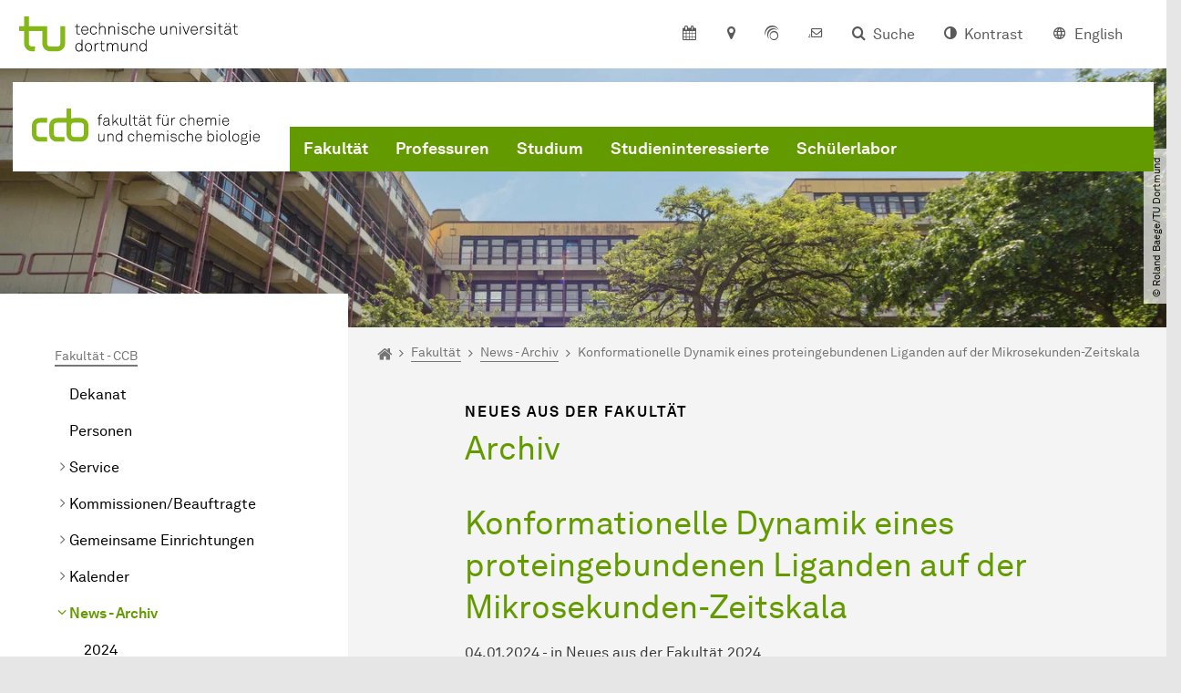

--- FILE ---
content_type: text/html; charset=utf-8
request_url: https://ccb.tu-dortmund.de/fakultaet-ccb/news-archiv/konformationelle-dynamik-eines-proteingebundenen-liganden-auf-der-mikrosekunden-zeitskala-38286/
body_size: 29935
content:
<!DOCTYPE html>
<html lang="de" class="no-js">
<head>

<meta charset="utf-8">
<!-- 
	TYPO3 CMS supported by mehrwert - https://www.mehrwert.de/

	This website is powered by TYPO3 - inspiring people to share!
	TYPO3 is a free open source Content Management Framework initially created by Kasper Skaarhoj and licensed under GNU/GPL.
	TYPO3 is copyright 1998-2026 of Kasper Skaarhoj. Extensions are copyright of their respective owners.
	Information and contribution at https://typo3.org/
-->



<title>Konformationelle Dynamik eines proteingebundenen Liganden auf der Mikrosekunden-Zeitskala - CCB - TU Dortmund</title>
<meta http-equiv="x-ua-compatible" content="IE=edge" />
<meta name="generator" content="TYPO3 CMS" />
<meta name="viewport" content="width=device-width, initial-scale=1" />
<meta name="robots" content="index,follow" />
<meta name="author" content="TU Dortmund" />
<meta property="og:type" content="article" />
<meta property="og:title" content="Konformationelle Dynamik eines proteingebundenen Liganden auf der Mikrosekunden-Zeitskala" />
<meta property="og:site_name" content="TU Dortmund" />
<meta property="og:image" content="https://ccb.tu-dortmund.de/storages/ccb/_processed_/1/b/csm_nf2024-01_2ea3708876.png" />
<meta name="twitter:card" content="summary" />
<meta name="twitter:title" content="Konformationelle Dynamik eines proteingebundenen Liganden auf der Mikrosekunden-Zeitskala" />
<meta name="apple-mobile-web-app-capable" content="no" />
<meta name="format-detection" content="telephone=no" />
<meta name="revisit-after" content="10 days" />


<link rel="stylesheet" href="/typo3temp/assets/compressed/merged-b5c294cdf6aa677b53cf46afebe66dea-b6e1e1d4992b6c3dd9bf6081e536d9f7.css?1764087063" media="all">






<link rel="prev" href="/fakultaet-ccb/kalender/"><link rel="next" href="/fakultaet-ccb/foto-galerie/">    <script type="text/javascript">
        var html = document.getElementsByTagName('html')[0];
        html.setAttribute('class', 'js');
    </script>


        
    



    <meta name="msapplication-square70x70logo" content="/storages/ccb/w/bilder/favicon.png">
    <meta name="msapplication-square150x150logo" content="/storages/ccb/w/bilder/favicon.png">
    <meta name="msapplication-square310x310logo" content="/storages/ccb/w/bilder/favicon.png">
    <meta name="msapplication-TileImage" content="/storages/ccb/w/bilder/favicon.png">
    <link rel="apple-touch-icon-precomposed" href="/storages/ccb/w/bilder/favicon.png">
    <link rel="apple-touch-icon-precomposed" sizes="57x57" href="/storages/ccb/w/bilder/favicon.png">
    <link rel="apple-touch-icon-precomposed" sizes="60x60" href="/storages/ccb/w/bilder/favicon.png">
    <link rel="apple-touch-icon-precomposed" sizes="76x76" href="/storages/ccb/w/bilder/favicon.png">
    <link rel="apple-touch-icon-precomposed" sizes="120x120" href="/storages/ccb/w/bilder/favicon.png">
    <link rel="apple-touch-icon-precomposed" sizes="152x152" href="/storages/ccb/w/bilder/favicon.png">
    <link rel="apple-touch-icon-precomposed" sizes="180x180" href="/storages/ccb/w/bilder/favicon.png">
    <link rel="shortcut icon" href="/storages/ccb/_processed_/0/9/csm_favicon_0b64e00a17.png">
    <link rel="icon" type="image/png" sizes="64x64" href="/storages/ccb/w/bilder/favicon.png">




<link rel="canonical" href="https://ccb.tu-dortmund.de/nachrichtendetail/konformationelle-dynamik-eines-proteingebundenen-liganden-auf-der-mikrosekunden-zeitskala-38286/"/>
</head>
<body id="p5190" class="page-5190 pagelevel-3 language-0 backendlayout-pagets__subnavigation_left_2_rows_bottom_full layout-0 logo-variant-2" data-page-uid="5190">




<span id="top" tabindex="-1"></span>





<div class="accessible-jump-links">
    

    
        <a href="#breadcrumb" class="visually-hidden-focusable onfocus-top-left">
            Zum Navigationspfad
        </a>
    

    
        <a href="#content" class="visually-hidden-focusable onfocus-top-left">
            Unterseiten von „Fakultät - CCB“
        </a>
    

    
            <a href="#nav_container_brand" class="visually-hidden-focusable onfocus-top-left">
                Zur Navigation
            </a>
        

    <a href="#quick-access" class="visually-hidden-focusable onfocus-top-left">
        Zum Schnellzugriff
    </a>

    <a href="#footer" class="visually-hidden-focusable onfocus-top-left">
        Zum Fuß der Seite mit weiteren Services
    </a>
</div>





<a href="#content" class="visually-hidden-focusable onfocus-top-left">
    Zum Inhalt
</a>





    <div class="c-header-branding" data-nosnippet>
        <div class="c-header-branding--mobile">
            <div class="parent-faculty">
                <a href="/">
                    
                            <img alt="Fakultätslogo" src="/storages/ccb/w/bilder/Logo_ccb_Fakultaet_fuer_Chemie_und_chemische_Biologie_RGB.svg" width="326" height="52" title="Fakultätslogo" />
                        
                </a>
            </div>
        </div>
        
    </div>



    <nav class="c-quickaccess-bar c-quickaccess-bar--desktop">
        <div class="c-quickaccess-bar__left" data-nosnippet>
            <div class="site-logo logo">
                <a class="navbar-brand" href="https://www.tu-dortmund.de/">
                    <span class="visually-hidden">Zur Startseite</span>
                    <img alt="Technische Universität Dortmund" src="/typo3conf/ext/tudo_base/Resources/Public/Images/tu-dortmund-logo-claim-de.svg" width="64" height="64" />
                </a>
            </div>
        </div>
        <div class="c-quickaccess-bar__center" data-nosnippet>
            
                <nav id="quick-access" class="c-quickaccess-bar__navigation">
                    
                        


        <a title="Kalender"
           href="#quickaccess-content-calendar"
           class="c-quickaccess-bar__anchor toggle-offcanvas js-toggle-meta-flyout"
           aria-expanded="false"
           aria-controls="quickaccess-content-calendar"
           tabindex="0">
            <span class="c-quickaccess-bar-anchor__icon quickaccess-calendar" aria-hidden="true"></span>
            <span class="c-quickaccess-bar-anchor__text">Kalender</span>
        </a>
    



                    
                    
                        


        <section
            id="quickaccess-content-calendar"
            class="c-quickaccess-bar__content c-quickaccess-bar__content--hidden"
            tabindex="-1">
            <div class="c-quickaccess-bar__content--calendar">
                <h3>Kalender</h3>
                

<div class="news-list">
    
        <div class="result-list result-list-news">
            <div class="module-tile">
                
                    
                            



<a aria-label="Auslage der Dissertation von Herrn M. Sc. Justus Reitz" class="tile tile-link tile-event-quickaccess event-tile tile--full" title="Auslage der Dissertation von Herrn M. Sc. Justus Reitz" href="/veranstaltungsdetail/auslage-der-dissertation-von-herrn-m-sc-justus-reitz-59313/">

    

    <header>
        <div class="tile-event-date">
            
            
                
                
            

            
                    
                05.01.
            
                    
                            – 
                    18.01.
                 | ab
                        
                    11:05
                    Uhr
                
        </div>

        <h4 class="tile-title tile-title-no-image">Auslage der Dissertation von Herrn M. Sc. Justus Reitz</h4>
    </header>

    <div class="tile-footer tile-footer-plain mt-2">
        Dekanat CCB
        <span class="link-dummy">
            <span class="icon" aria-hidden="true"></span>
        </span>
    </div>
</a>



                        
                
                    
                            



<a aria-label="Promotionsprüfung von Herrn M. Sc. Jens Niemann" class="tile tile-link tile-event-quickaccess event-tile tile--full" title="Promotionsprüfung von Herrn M. Sc. Jens Niemann" href="/veranstaltungsdetail/promotionspruefung-von-herrn-m-sc-jens-niemann-59115/">

    

    <header>
        <div class="tile-event-date">
            
            

            
                    
                14.01.
            
                    
                            |
                        
                    10:00
                    Uhr
                
        </div>

        <h4 class="tile-title tile-title-no-image">Promotionsprüfung von Herrn M. Sc. Jens Niemann</h4>
    </header>

    <div class="tile-footer tile-footer-plain mt-2">
        Raum CP-E0-108
        <span class="link-dummy">
            <span class="icon" aria-hidden="true"></span>
        </span>
    </div>
</a>



                        
                
                    
                            



<a aria-label="Promotionsprüfung von Herrn M. Sc. Justin Krieger" class="tile tile-link tile-event-quickaccess event-tile tile--full" title="Promotionsprüfung von Herrn M. Sc. Justin Krieger" href="/veranstaltungsdetail/promotionspruefung-von-herrn-m-sc-justin-krieger-59314/">

    

    <header>
        <div class="tile-event-date">
            
            

            
                    
                16.01.
            
                    
                            |
                        
                    15:00
                    Uhr
                
        </div>

        <h4 class="tile-title tile-title-no-image">Promotionsprüfung von Herrn M. Sc. Justin Krieger</h4>
    </header>

    <div class="tile-footer tile-footer-plain mt-2">
        Raum: C2-02-326
        <span class="link-dummy">
            <span class="icon" aria-hidden="true"></span>
        </span>
    </div>
</a>



                        
                
                    
                            



<a aria-label="Prof. Dr. Bernd Reif" class="tile tile-link tile-event-quickaccess event-tile tile--full" title="Prof. Dr. Bernd Reif" href="/veranstaltungsdetail/prof-dr-bernd-reif-58739/">

    

    <header>
        <div class="tile-event-date">
            
            

            
                    
                27.01.
            
                    
                            |
                        
                    14:45
                    Uhr
                
        </div>

        <h4 class="tile-title tile-title-no-image">Prof. Dr. Bernd Reif</h4>
    </header>

    <div class="tile-footer tile-footer-plain mt-2">
        Chemiegebäude, HS1
        <span class="link-dummy">
            <span class="icon" aria-hidden="true"></span>
        </span>
    </div>
</a>



                        
                
                    
                            



<a aria-label="Tag der Chemie 2026" class="tile tile-link tile-event-quickaccess event-tile tile--full" title="Tag der Chemie 2026" href="/veranstaltungsdetail/tag-der-chemie-2026-57334/">

    

    <header>
        <div class="tile-event-date">
            
            

            
                    
                13.02.
            
                    
                            |
                        
                    11:46
                    Uhr
                
        </div>

        <h4 class="tile-title tile-title-no-image">Tag der Chemie 2026</h4>
    </header>

    <div class="tile-footer tile-footer-plain mt-2">
        Emil-Figge-Str. 50
        <span class="link-dummy">
            <span class="icon" aria-hidden="true"></span>
        </span>
    </div>
</a>



                        
                
            </div>
        </div>
    
</div>




    <a class="btn btn-primary icon-btn mb-4" href="/fakultaet-ccb/kalender/">
        <span class="btntxt">
            Zur Veranstaltungsübersicht
        </span>
        <span class="icon" aria-hidden="true"></span>
    </a>




                <a href="#" class="c-quickaccess-bar-content__icon icon-close" tabindex="0">
                    <span class="icon" aria-hidden="true"></span>
                    <span class="visually-hidden">Meta-Navigation schließen</span>
                </a>
            </div>
        </section>
    



                    
                    
                    
                    
                        


        <a title="Anfahrt &amp; Lageplan"
           href="#quickaccess-content-directions"
           class="c-quickaccess-bar__anchor toggle-offcanvas js-toggle-meta-flyout"
           aria-expanded="false"
           aria-controls="quickaccess-content-directions"
           tabindex="0">
            <span class="c-quickaccess-bar-anchor__icon quickaccess-directions" aria-hidden="true"></span>
            <span class="c-quickaccess-bar-anchor__text">Anfahrt &amp; Lageplan</span>
        </a>
    



                    
                    
                        


        

<section
    id="quickaccess-content-directions"
    class="c-quickaccess-bar__content c-quickaccess-bar__content--hidden"
    tabindex="-1"
>
    <h3 class="ml-3">Anfahrt &amp; Lageplan</h3>

    <div class="row">
        
                <div class="col-md-8">
                    












        
        

                <div id="c" class="frame frame- frame-layout- frame-type- frame-space-before-none frame-space-after-none">
                    <div class="frame-container">
                        <div class="frame-inner">
                            
                            
                                



                            
                            
                                    
                                        



                                    
                                
                            
    
        

        <div class="accordion" id="accordion-">
            
                <div class="accordion-item">
                    <div id="accordion-heading--3385" class="accordion-header">
                        <h5>
                            <a class="collapsed"
                               role="button"
                               data-bs-toggle="collapse"
                               data-parent="#accordion-"
                               href="#accordion--3385"
                               aria-expanded="false"
                               aria-controls="accordion--3385">
                                Mit dem Auto
                                <span class="icon" aria-hidden="true"></span>
                            </a>
                        </h5>
                    </div>
                    <div id="accordion--3385"
                         role="tabpanel"
                         aria-labelledby="accordion-heading--3385"
                         class="collapse ">
                        <div class="accordion-body">
                            
                                    <p>Der Campus der Technischen Universität Dortmund liegt in der Nähe des Autobahnkreuzes Dortmund West, wo die Sauerlandlinie A45 den Ruhrschnellweg B1/A40 kreuzt. Die Abfahrt Dortmund-Eichlinghofen auf der A45 führt zum Campus Süd, die Abfahrt Dortmund-Dorstfeld auf der A40 zum Campus-Nord. An beiden Ausfahrten ist die Universität ausgeschildert.</p>
                                
                        </div>
                    </div>
                </div>
            
                <div class="accordion-item">
                    <div id="accordion-heading--3386" class="accordion-header">
                        <h5>
                            <a class="collapsed"
                               role="button"
                               data-bs-toggle="collapse"
                               data-parent="#accordion-"
                               href="#accordion--3386"
                               aria-expanded="false"
                               aria-controls="accordion--3386">
                                Mit Bus und Bahn
                                <span class="icon" aria-hidden="true"></span>
                            </a>
                        </h5>
                    </div>
                    <div id="accordion--3386"
                         role="tabpanel"
                         aria-labelledby="accordion-heading--3386"
                         class="collapse ">
                        <div class="accordion-body">
                            
                                    <p>Direkt auf dem Campus Nord befindet sich die S-Bahn-Station „Dortmund Universität“. Von dort fährt die S-Bahn-Linie S1 im 20- oder 30-Minuten-Takt zum Hauptbahnhof Dortmund und in der Gegenrichtung zum Hauptbahnhof Düsseldorf über Bochum, Essen und Duisburg. Außerdem ist die Universität mit den Buslinien 445, 447 und 462 zu erreichen. Eine Fahrplanauskunft findet sich auf der Homepage des Verkehrsverbundes Rhein-Ruhr, außerdem bieten die DSW21 einen interaktiven Liniennetzplan an.<br> &nbsp;</p>
                                
                        </div>
                    </div>
                </div>
            
                <div class="accordion-item">
                    <div id="accordion-heading--3387" class="accordion-header">
                        <h5>
                            <a class="collapsed"
                               role="button"
                               data-bs-toggle="collapse"
                               data-parent="#accordion-"
                               href="#accordion--3387"
                               aria-expanded="false"
                               aria-controls="accordion--3387">
                                Die H-Bahn
                                <span class="icon" aria-hidden="true"></span>
                            </a>
                        </h5>
                    </div>
                    <div id="accordion--3387"
                         role="tabpanel"
                         aria-labelledby="accordion-heading--3387"
                         class="collapse ">
                        <div class="accordion-body">
                            
                                    <p>Zu den Wahrzeichen der TU Dortmund gehört die H-Bahn. Linie 1 verkehrt im 10-Minuten-Takt zwischen Dortmund Eichlinghofen und dem Technologiezentrum über Campus Süd und Dortmund Universität S, Linie 2 pendelt im 5-Minuten-Takt zwischen Campus Nord und Campus Süd. Diese Strecke legt sie in zwei Minuten zurück.</p>
                                
                        </div>
                    </div>
                </div>
            
                <div class="accordion-item">
                    <div id="accordion-heading--3388" class="accordion-header">
                        <h5>
                            <a class="collapsed"
                               role="button"
                               data-bs-toggle="collapse"
                               data-parent="#accordion-"
                               href="#accordion--3388"
                               aria-expanded="false"
                               aria-controls="accordion--3388">
                                Mit dem Flugzeug
                                <span class="icon" aria-hidden="true"></span>
                            </a>
                        </h5>
                    </div>
                    <div id="accordion--3388"
                         role="tabpanel"
                         aria-labelledby="accordion-heading--3388"
                         class="collapse ">
                        <div class="accordion-body">
                            
                                    <p>Vom Flughafen Dortmund aus gelangt man mit dem AirportExpress innerhalb von gut 20 Minuten zum Dortmunder Hauptbahnhof und von dort mit der S-Bahn zur Universität. Ein größeres Angebot an internationalen Flugverbindungen bietet der etwa 60 Kilometer entfernte Flughafen Düsseldorf, der direkt mit der S-Bahn vom Bahnhof der Universität zu erreichen ist.</p>
                                
                        </div>
                    </div>
                </div>
            
                <div class="accordion-item">
                    <div id="accordion-heading--3389" class="accordion-header">
                        <h5>
                            <a class="collapsed"
                               role="button"
                               data-bs-toggle="collapse"
                               data-parent="#accordion-"
                               href="#accordion--3389"
                               aria-expanded="false"
                               aria-controls="accordion--3389">
                                Lageplan
                                <span class="icon" aria-hidden="true"></span>
                            </a>
                        </h5>
                    </div>
                    <div id="accordion--3389"
                         role="tabpanel"
                         aria-labelledby="accordion-heading--3389"
                         class="collapse ">
                        <div class="accordion-body">
                            
                                    <p>Die Einrichtungen der Technischen Universität Dortmund verteilen sich auf den größeren Campus Nord und den kleineren Campus Süd. Zudem befinden sich einige Bereiche der Hochschule im angrenzenden Technologiepark. Genauere Informationen können Sie den <a href="https://www.tu-dortmund.de/campus/campusplaene/" target="_blank">Lageplänen</a> entnehmen.</p>
                                
                        </div>
                    </div>
                </div>
            
        </div>
    

                            
                                



                            
                            
                                



                            
                        </div>
                    </div>
                </div>

            
    


                </div>
            
    </div>

    <a href="#" class="c-quickaccess-bar-content__icon icon-close" tabindex="0">
        <span class="icon" aria-hidden="true"></span>
        <span class="visually-hidden">Meta-Navigation schließen</span>
    </a>
</section>



    



                    
                    
                    
                    
                        


        <a title="ServicePortal"
           class="c-quickaccess-bar__anchor toggle-offcanvas"
           href="https://service.tu-dortmund.de/"
           target="_blank"
           rel="noreferrer"
           tabindex="0">
            <span class="c-quickaccess-bar-anchor__icon quickaccess-service-portal" aria-hidden="true"></span>
            <span class="c-quickaccess-bar-anchor__text">ServicePortal</span>
        </a>
    



                    
                    
                        


        <a title="UniMail"
           class="c-quickaccess-bar__anchor toggle-offcanvas"
           href="https://webmail.tu-dortmund.de/"
           target="_blank"
           rel="noreferrer"
           tabindex="0">
            <span class="c-quickaccess-bar-anchor__icon quickaccess-unimail" aria-hidden="true"></span>
            <span class="c-quickaccess-bar-anchor__text">UniMail</span>
        </a>
    



                    
                </nav>
            
        </div>
        <div class="c-quickaccess-bar__right" data-nosnippet>
            
                
                    


        <a title="Suche"
           href="#quickaccess-content-search"
           class="c-quickaccess-bar__anchor toggle-offcanvas js-toggle-meta-flyout"
           aria-expanded="false"
           aria-controls="quickaccess-content-search"
           tabindex="0">
            <span class="c-quickaccess-bar-anchor__icon quickaccess-search" aria-hidden="true"></span>
            <span class="c-quickaccess-bar-anchor__text">Suche</span>
        </a>
    



                
                
                    


        

<section
    id="quickaccess-content-search"
    class="c-quickaccess-bar__content c-quickaccess-bar__content--hidden"
    tabindex="-1"
    role="search"
>
    <h3>Suche</h3>

    <form class="search-form" action="/suche/">
        <div class="container">
            <div class="row">
                <div class="col mb-4">
                    <div class="input-group">
                        <label for="sterm" class="visually-hidden">Suche</label>
                        <input type="text" class="form-control" id="sterm" data-quickaccess-solr-q
                               placeholder="Suche nach Name, ..." name="tx_solr[q]">
                        <div class="input-group-append">
                            <button class="btn btn-primary icon-btn icon-search no-txt" type="submit">
                                <span class="btntxt visually-hidden">Suche</span>
                                <span class="icon" aria-hidden="true"></span>
                            </button>
                        </div>
                    </div>
                </div>
            </div>
        </div>
    </form>

    <form action="/personensuche/">
        <div class="container">
            <div class="row">
                <input type="hidden" name="tx_tudoitmc_personsearch[q]" data-quickaccess-personsearch-q>
                <div class="col mb-4">
                    <div class="input-group">
                        <button class="btn btn-primary icon-btn" type="submit">
                            <span class="btntxt">Personensuche</span>
                            <span class="icon" aria-hidden="true"></span>
                        </button>
                    </div>
                </div>
            </div>
        </div>
    </form>

    <a href="#" class="c-quickaccess-bar-content__icon icon-close" tabindex="0">
        <span class="icon" aria-hidden="true"></span>
        <span class="visually-hidden">Meta-Navigation schließen</span>
    </a>
</section>

    



                
            
            
                


        <a title="Kontrast"
           class="c-quickaccess-bar__anchor toggle-offcanvas js-contrastswitch"
           href="">
            <span class="c-quickaccess-bar-anchor__icon quickaccess-contrastswitch" aria-hidden="true"></span>
            <span class="c-quickaccess-bar-anchor__text">Kontrast</span>
        </a>
    



            
            
                
                    


        
            
                    
                    
                        
                        <a class="c-quickaccess-bar__anchor toggle-offcanvas" href="/en/" tabindex="0">
                            <span class="c-quickaccess-bar-anchor__icon quickaccess-language quickaccess-language--en" aria-hidden="true"></span>
                            <span class="c-quickaccess-bar-anchor__text">English</span>
                        </a>
                    
                    
                
        
    



                
            
        </div>
    </nav>

    <nav class="c-quickaccess-bar c-quickaccess-bar-top c-quickaccess-bar--mobile">
        <div class="site-logo logo" data-nosnippet>
            <a class="navbar-brand" href="https://www.tu-dortmund.de/">
                <span class="visually-hidden">Zur Startseite</span>
                <img alt="Technische Universität Dortmund" src="/typo3conf/ext/tudo_base/Resources/Public/Images/tu-dortmund-logo-claim-de.svg" width="64" height="64" />
            </a>
        </div>
        <div class="c-quickaccess-bar-mobile__nosnippet-container" data-nosnippet>
            
                


        <a title="Kontrast"
           class="c-quickaccess-bar__anchor toggle-offcanvas js-contrastswitch"
           href="">
            <span class="c-quickaccess-bar-anchor__icon quickaccess-contrastswitch" aria-hidden="true"></span>
            <span class="c-quickaccess-bar-anchor__text">Kontrast</span>
        </a>
    



            
            
                
                    


        
            
                    
                    
                        
                        <a class="c-quickaccess-bar__anchor toggle-offcanvas" href="/en/" tabindex="0">
                            <span class="c-quickaccess-bar-anchor__icon quickaccess-language quickaccess-language--en" aria-hidden="true"></span>
                            <span class="c-quickaccess-bar-anchor__text">English</span>
                        </a>
                    
                    
                
        
    



                
            
        </div>
    </nav>

    
        <nav class="c-quickaccess-bar c-quickaccess-bar-bottom c-quickaccess-bar--mobile">
            <div class="c-quickaccess-bar__bottom" data-nosnippet>
                <div class="c-quickaccess-bar-bottom__hamburger">
                    <div class="icon-hamburger">
                        <span class="icon" aria-hidden="true"></span>
                    </div>
                </div>

                <nav id="quick-access" class="c-quickaccess-bar__navigation">
                    <div class="c-quickaccess-bar-bottom__items">
                        
                            


        <a title="Suche"
           href="#quickaccess-content-search"
           class="c-quickaccess-bar__anchor toggle-offcanvas js-toggle-meta-flyout"
           aria-expanded="false"
           aria-controls="quickaccess-content-search"
           tabindex="0">
            <span class="c-quickaccess-bar-anchor__icon quickaccess-search" aria-hidden="true"></span>
            <span class="c-quickaccess-bar-anchor__text">Suche</span>
        </a>
    



                        
                        
                            


        

<section
    id="quickaccess-content-search"
    class="c-quickaccess-bar__content c-quickaccess-bar__content--hidden"
    tabindex="-1"
    role="search"
>
    <h3>Suche</h3>

    <form class="search-form" action="/suche/">
        <div class="container">
            <div class="row">
                <div class="col mb-4">
                    <div class="input-group">
                        <label for="sterm" class="visually-hidden">Suche</label>
                        <input type="text" class="form-control" id="sterm" data-quickaccess-solr-q
                               placeholder="Suche nach Name, ..." name="tx_solr[q]">
                        <div class="input-group-append">
                            <button class="btn btn-primary icon-btn icon-search no-txt" type="submit">
                                <span class="btntxt visually-hidden">Suche</span>
                                <span class="icon" aria-hidden="true"></span>
                            </button>
                        </div>
                    </div>
                </div>
            </div>
        </div>
    </form>

    <form action="/personensuche/">
        <div class="container">
            <div class="row">
                <input type="hidden" name="tx_tudoitmc_personsearch[q]" data-quickaccess-personsearch-q>
                <div class="col mb-4">
                    <div class="input-group">
                        <button class="btn btn-primary icon-btn" type="submit">
                            <span class="btntxt">Personensuche</span>
                            <span class="icon" aria-hidden="true"></span>
                        </button>
                    </div>
                </div>
            </div>
        </div>
    </form>

    <a href="#" class="c-quickaccess-bar-content__icon icon-close" tabindex="0">
        <span class="icon" aria-hidden="true"></span>
        <span class="visually-hidden">Meta-Navigation schließen</span>
    </a>
</section>

    



                        
                        
                            


        <a title="Kalender"
           href="#quickaccess-content-calendar"
           class="c-quickaccess-bar__anchor toggle-offcanvas js-toggle-meta-flyout"
           aria-expanded="false"
           aria-controls="quickaccess-content-calendar"
           tabindex="0">
            <span class="c-quickaccess-bar-anchor__icon quickaccess-calendar" aria-hidden="true"></span>
            <span class="c-quickaccess-bar-anchor__text">Kalender</span>
        </a>
    



                        
                        
                            


        <section
            id="quickaccess-content-calendar"
            class="c-quickaccess-bar__content c-quickaccess-bar__content--hidden"
            tabindex="-1">
            <div class="c-quickaccess-bar__content--calendar">
                <h3>Kalender</h3>
                

<div class="news-list">
    
        <div class="result-list result-list-news">
            <div class="module-tile">
                
                    
                            



<a aria-label="Auslage der Dissertation von Herrn M. Sc. Justus Reitz" class="tile tile-link tile-event-quickaccess event-tile tile--full" title="Auslage der Dissertation von Herrn M. Sc. Justus Reitz" href="/veranstaltungsdetail/auslage-der-dissertation-von-herrn-m-sc-justus-reitz-59313/">

    

    <header>
        <div class="tile-event-date">
            
            
                
                
            

            
                    
                05.01.
            
                    
                            – 
                    18.01.
                 | ab
                        
                    11:05
                    Uhr
                
        </div>

        <h4 class="tile-title tile-title-no-image">Auslage der Dissertation von Herrn M. Sc. Justus Reitz</h4>
    </header>

    <div class="tile-footer tile-footer-plain mt-2">
        Dekanat CCB
        <span class="link-dummy">
            <span class="icon" aria-hidden="true"></span>
        </span>
    </div>
</a>



                        
                
                    
                            



<a aria-label="Promotionsprüfung von Herrn M. Sc. Jens Niemann" class="tile tile-link tile-event-quickaccess event-tile tile--full" title="Promotionsprüfung von Herrn M. Sc. Jens Niemann" href="/veranstaltungsdetail/promotionspruefung-von-herrn-m-sc-jens-niemann-59115/">

    

    <header>
        <div class="tile-event-date">
            
            

            
                    
                14.01.
            
                    
                            |
                        
                    10:00
                    Uhr
                
        </div>

        <h4 class="tile-title tile-title-no-image">Promotionsprüfung von Herrn M. Sc. Jens Niemann</h4>
    </header>

    <div class="tile-footer tile-footer-plain mt-2">
        Raum CP-E0-108
        <span class="link-dummy">
            <span class="icon" aria-hidden="true"></span>
        </span>
    </div>
</a>



                        
                
                    
                            



<a aria-label="Promotionsprüfung von Herrn M. Sc. Justin Krieger" class="tile tile-link tile-event-quickaccess event-tile tile--full" title="Promotionsprüfung von Herrn M. Sc. Justin Krieger" href="/veranstaltungsdetail/promotionspruefung-von-herrn-m-sc-justin-krieger-59314/">

    

    <header>
        <div class="tile-event-date">
            
            

            
                    
                16.01.
            
                    
                            |
                        
                    15:00
                    Uhr
                
        </div>

        <h4 class="tile-title tile-title-no-image">Promotionsprüfung von Herrn M. Sc. Justin Krieger</h4>
    </header>

    <div class="tile-footer tile-footer-plain mt-2">
        Raum: C2-02-326
        <span class="link-dummy">
            <span class="icon" aria-hidden="true"></span>
        </span>
    </div>
</a>



                        
                
                    
                            



<a aria-label="Prof. Dr. Bernd Reif" class="tile tile-link tile-event-quickaccess event-tile tile--full" title="Prof. Dr. Bernd Reif" href="/veranstaltungsdetail/prof-dr-bernd-reif-58739/">

    

    <header>
        <div class="tile-event-date">
            
            

            
                    
                27.01.
            
                    
                            |
                        
                    14:45
                    Uhr
                
        </div>

        <h4 class="tile-title tile-title-no-image">Prof. Dr. Bernd Reif</h4>
    </header>

    <div class="tile-footer tile-footer-plain mt-2">
        Chemiegebäude, HS1
        <span class="link-dummy">
            <span class="icon" aria-hidden="true"></span>
        </span>
    </div>
</a>



                        
                
                    
                            



<a aria-label="Tag der Chemie 2026" class="tile tile-link tile-event-quickaccess event-tile tile--full" title="Tag der Chemie 2026" href="/veranstaltungsdetail/tag-der-chemie-2026-57334/">

    

    <header>
        <div class="tile-event-date">
            
            

            
                    
                13.02.
            
                    
                            |
                        
                    11:46
                    Uhr
                
        </div>

        <h4 class="tile-title tile-title-no-image">Tag der Chemie 2026</h4>
    </header>

    <div class="tile-footer tile-footer-plain mt-2">
        Emil-Figge-Str. 50
        <span class="link-dummy">
            <span class="icon" aria-hidden="true"></span>
        </span>
    </div>
</a>



                        
                
            </div>
        </div>
    
</div>




    <a class="btn btn-primary icon-btn mb-4" href="/fakultaet-ccb/kalender/">
        <span class="btntxt">
            Zur Veranstaltungsübersicht
        </span>
        <span class="icon" aria-hidden="true"></span>
    </a>




                <a href="#" class="c-quickaccess-bar-content__icon icon-close" tabindex="0">
                    <span class="icon" aria-hidden="true"></span>
                    <span class="visually-hidden">Meta-Navigation schließen</span>
                </a>
            </div>
        </section>
    



                        
                        
                        
                        
                        
                        
                            


        <a title="Anfahrt &amp; Lageplan"
           href="#quickaccess-content-directions"
           class="c-quickaccess-bar__anchor toggle-offcanvas js-toggle-meta-flyout"
           aria-expanded="false"
           aria-controls="quickaccess-content-directions"
           tabindex="0">
            <span class="c-quickaccess-bar-anchor__icon quickaccess-directions" aria-hidden="true"></span>
            <span class="c-quickaccess-bar-anchor__text">Anfahrt &amp; Lageplan</span>
        </a>
    



                        
                        
                            


        

<section
    id="quickaccess-content-directions"
    class="c-quickaccess-bar__content c-quickaccess-bar__content--hidden"
    tabindex="-1"
>
    <h3 class="ml-3">Anfahrt &amp; Lageplan</h3>

    <div class="row">
        
                <div class="col-md-8">
                    












        
        

                <div id="c" class="frame frame- frame-layout- frame-type- frame-space-before-none frame-space-after-none">
                    <div class="frame-container">
                        <div class="frame-inner">
                            
                            
                                



                            
                            
                                    
                                        



                                    
                                
                            
    
        

        <div class="accordion" id="accordion-">
            
                <div class="accordion-item">
                    <div id="accordion-heading--3385" class="accordion-header">
                        <h5>
                            <a class="collapsed"
                               role="button"
                               data-bs-toggle="collapse"
                               data-parent="#accordion-"
                               href="#accordion--3385"
                               aria-expanded="false"
                               aria-controls="accordion--3385">
                                Mit dem Auto
                                <span class="icon" aria-hidden="true"></span>
                            </a>
                        </h5>
                    </div>
                    <div id="accordion--3385"
                         role="tabpanel"
                         aria-labelledby="accordion-heading--3385"
                         class="collapse ">
                        <div class="accordion-body">
                            
                                    <p>Der Campus der Technischen Universität Dortmund liegt in der Nähe des Autobahnkreuzes Dortmund West, wo die Sauerlandlinie A45 den Ruhrschnellweg B1/A40 kreuzt. Die Abfahrt Dortmund-Eichlinghofen auf der A45 führt zum Campus Süd, die Abfahrt Dortmund-Dorstfeld auf der A40 zum Campus-Nord. An beiden Ausfahrten ist die Universität ausgeschildert.</p>
                                
                        </div>
                    </div>
                </div>
            
                <div class="accordion-item">
                    <div id="accordion-heading--3386" class="accordion-header">
                        <h5>
                            <a class="collapsed"
                               role="button"
                               data-bs-toggle="collapse"
                               data-parent="#accordion-"
                               href="#accordion--3386"
                               aria-expanded="false"
                               aria-controls="accordion--3386">
                                Mit Bus und Bahn
                                <span class="icon" aria-hidden="true"></span>
                            </a>
                        </h5>
                    </div>
                    <div id="accordion--3386"
                         role="tabpanel"
                         aria-labelledby="accordion-heading--3386"
                         class="collapse ">
                        <div class="accordion-body">
                            
                                    <p>Direkt auf dem Campus Nord befindet sich die S-Bahn-Station „Dortmund Universität“. Von dort fährt die S-Bahn-Linie S1 im 20- oder 30-Minuten-Takt zum Hauptbahnhof Dortmund und in der Gegenrichtung zum Hauptbahnhof Düsseldorf über Bochum, Essen und Duisburg. Außerdem ist die Universität mit den Buslinien 445, 447 und 462 zu erreichen. Eine Fahrplanauskunft findet sich auf der Homepage des Verkehrsverbundes Rhein-Ruhr, außerdem bieten die DSW21 einen interaktiven Liniennetzplan an.<br> &nbsp;</p>
                                
                        </div>
                    </div>
                </div>
            
                <div class="accordion-item">
                    <div id="accordion-heading--3387" class="accordion-header">
                        <h5>
                            <a class="collapsed"
                               role="button"
                               data-bs-toggle="collapse"
                               data-parent="#accordion-"
                               href="#accordion--3387"
                               aria-expanded="false"
                               aria-controls="accordion--3387">
                                Die H-Bahn
                                <span class="icon" aria-hidden="true"></span>
                            </a>
                        </h5>
                    </div>
                    <div id="accordion--3387"
                         role="tabpanel"
                         aria-labelledby="accordion-heading--3387"
                         class="collapse ">
                        <div class="accordion-body">
                            
                                    <p>Zu den Wahrzeichen der TU Dortmund gehört die H-Bahn. Linie 1 verkehrt im 10-Minuten-Takt zwischen Dortmund Eichlinghofen und dem Technologiezentrum über Campus Süd und Dortmund Universität S, Linie 2 pendelt im 5-Minuten-Takt zwischen Campus Nord und Campus Süd. Diese Strecke legt sie in zwei Minuten zurück.</p>
                                
                        </div>
                    </div>
                </div>
            
                <div class="accordion-item">
                    <div id="accordion-heading--3388" class="accordion-header">
                        <h5>
                            <a class="collapsed"
                               role="button"
                               data-bs-toggle="collapse"
                               data-parent="#accordion-"
                               href="#accordion--3388"
                               aria-expanded="false"
                               aria-controls="accordion--3388">
                                Mit dem Flugzeug
                                <span class="icon" aria-hidden="true"></span>
                            </a>
                        </h5>
                    </div>
                    <div id="accordion--3388"
                         role="tabpanel"
                         aria-labelledby="accordion-heading--3388"
                         class="collapse ">
                        <div class="accordion-body">
                            
                                    <p>Vom Flughafen Dortmund aus gelangt man mit dem AirportExpress innerhalb von gut 20 Minuten zum Dortmunder Hauptbahnhof und von dort mit der S-Bahn zur Universität. Ein größeres Angebot an internationalen Flugverbindungen bietet der etwa 60 Kilometer entfernte Flughafen Düsseldorf, der direkt mit der S-Bahn vom Bahnhof der Universität zu erreichen ist.</p>
                                
                        </div>
                    </div>
                </div>
            
                <div class="accordion-item">
                    <div id="accordion-heading--3389" class="accordion-header">
                        <h5>
                            <a class="collapsed"
                               role="button"
                               data-bs-toggle="collapse"
                               data-parent="#accordion-"
                               href="#accordion--3389"
                               aria-expanded="false"
                               aria-controls="accordion--3389">
                                Lageplan
                                <span class="icon" aria-hidden="true"></span>
                            </a>
                        </h5>
                    </div>
                    <div id="accordion--3389"
                         role="tabpanel"
                         aria-labelledby="accordion-heading--3389"
                         class="collapse ">
                        <div class="accordion-body">
                            
                                    <p>Die Einrichtungen der Technischen Universität Dortmund verteilen sich auf den größeren Campus Nord und den kleineren Campus Süd. Zudem befinden sich einige Bereiche der Hochschule im angrenzenden Technologiepark. Genauere Informationen können Sie den <a href="https://www.tu-dortmund.de/campus/campusplaene/" target="_blank">Lageplänen</a> entnehmen.</p>
                                
                        </div>
                    </div>
                </div>
            
        </div>
    

                            
                                



                            
                            
                                



                            
                        </div>
                    </div>
                </div>

            
    


                </div>
            
    </div>

    <a href="#" class="c-quickaccess-bar-content__icon icon-close" tabindex="0">
        <span class="icon" aria-hidden="true"></span>
        <span class="visually-hidden">Meta-Navigation schließen</span>
    </a>
</section>



    



                        
                        
                            


        <a title="ServicePortal"
           class="c-quickaccess-bar__anchor toggle-offcanvas"
           href="https://service.tu-dortmund.de/"
           target="_blank"
           rel="noreferrer"
           tabindex="0">
            <span class="c-quickaccess-bar-anchor__icon quickaccess-service-portal" aria-hidden="true"></span>
            <span class="c-quickaccess-bar-anchor__text">ServicePortal</span>
        </a>
    



                        
                        
                            


        <a title="UniMail"
           class="c-quickaccess-bar__anchor toggle-offcanvas"
           href="https://webmail.tu-dortmund.de/"
           target="_blank"
           rel="noreferrer"
           tabindex="0">
            <span class="c-quickaccess-bar-anchor__icon quickaccess-unimail" aria-hidden="true"></span>
            <span class="c-quickaccess-bar-anchor__text">UniMail</span>
        </a>
    



                        
                    </div>
                </nav>
            </div>
        </nav>
    




<div class="wrapper">
    
    
    


    <header class="c-header">
        <div class="site-nav site-nav-main nav-main-overlay" data-nosnippet>
            <div id="nav_main" class="nav-main nav-main--offset-faculty">
                <div class="c-navigation c-navigation--desktop">
                    
    <nav class="nav-main-inner navbar navbar-expand-lg" aria-label="Navigationsübersicht">

        <div class="site-logo logo site-logo-faculty site-logo-faculty-text-only">
            <a class="navbar-brand" href="/">
                <span class="visually-hidden">Zur Startseite</span>
                
                        <img data-no-inject="" alt="Fakultätslogo" src="/storages/ccb/w/bilder/Logo_ccb_Fakultaet_fuer_Chemie_und_chemische_Biologie_RGB.svg" width="292" height="47" title="Fakultätslogo" />
                    
            </a>
        </div>

        <div class="header-navigation-bar" id="navbar_supported_content">
            
                    
    <div id="nav_container_brand" class="nav-container" tabindex="-1">
        


    <ul class="nav navbar-nav navbar-main menu menu--brand menu--level-1" data-header="navigation">
        
            
        <li class="nav-item nav-item--level-1 active dropdown has-sub-navigation"
            data-page-uid="4085">
            
                    
    <a class="nav-link dropdown-toggle"
       data-bs-toggle="dropdown" aria-haspopup="true" aria-expanded="false" data-bs-target="#university-dropdown-4085"
       href="/fakultaet-ccb/" >
    Fakultät
    </a>

    <div class="dropdown-container dropdown-container--offset" id="university-dropdown-4085">
        <div class="dropdown-menu">
            <div class="dropdown-menu__content">
                <div class="teaser">
                    <div class="teaser__image">
                        
                            
                                
                                
                                
                                

                                
                                        <picture><source srcset="/storages/zentraler_bilderpool/_processed_/6/0/csm_Chemiegebaeude_9e80ab4081.jpg 1x, /storages/zentraler_bilderpool/_processed_/6/0/csm_Chemiegebaeude_df79189f4e.jpg 2x, /storages/zentraler_bilderpool/_processed_/6/0/csm_Chemiegebaeude_14c16d6c54.jpg 3x" media="(min-width: 1024px), (min-width: 576px) and (max-width: 1023px), (max-width: 575px)" /><img src="/storages/zentraler_bilderpool/_processed_/6/0/csm_Chemiegebaeude_9e80ab4081.jpg" alt="Chemiegebäude: Ein großes, breites, graues Gebäude mit Fensterfronten und Balkonen vor den Fenstern, die mit roten Metallstangen abgegrenzt werden. In der Mitte eine Treppe, auf der Menschen sitzen und links vor der Treppe Fahrräder in Fahrradständern." title="Chemiegebäude" class="img-fluid" loading="eager" width="292" height="195" /></picture>
                                    
                            
                        
                    </div>
                    <div class="teaser__text">
                        <p>
                            Allgemeine Informationen zur Fakultät für Chemie und Chemische Biologie.
                        </p>
                    </div>
                </div>
            </div>

            <div class="dropdown-menu__menu">
                <ul class="menu menu--level-2">
                    <li class="nav-item nav-item--level-2">
                        <a class="nav-link nav-link--level-2-title"
                           href="/fakultaet-ccb/" >
                            Fakultät
                        </a>
                    </li>
                    
                        
                                <li class="nav-item nav-item--level-2  ">
                                    
                                            <a class="nav-link"
                                               href="/fakultaet-ccb/dekanat-ccb/" >
                                            Dekanat
                                            </a>
                                        
                                </li>
                            
                    
                        
                                <li class="nav-item nav-item--level-2  ">
                                    
                                            <a class="nav-link"
                                               href="/fakultaet-ccb/personen/" >
                                            Personen
                                            </a>
                                        
                                </li>
                            
                    
                        
                                <li class="nav-item nav-item--level-2  ">
                                    
                                            <div class="nav-link-container">
                                                <a class="nav-link"
                                                   href="/fakultaet-ccb/service/" >
                                                Service
                                                </a>

                                                <a href="#"
                                                   class="nav-link menu-toggle btn icon-btn no-txt icon-angle-right"
                                                   data-bs-toggle="menu-12784"
                                                   aria-haspopup="true"
                                                   aria-expanded="false"
                                                   aria-controls="menu-12784">
                                                    <span class="icon" aria-hidden="true"></span>
                                                    <span class="visually-hidden">
                                                        Unterpunkte zu „Service“ anzeigen
                                                    </span>
                                                </a>
                                            </div>

                                            <ul id="menu-12784" class="menu menu--level-3">
                                                
                                                    
                                                            <li class="nav-item nav-item--level-3  ">
                                                                
                                                                        <a class="nav-link"
                                                                           href="/fakultaet-ccb/service/software/" >
                                                                        Software
                                                                        </a>
                                                                    
                                                            </li>
                                                        
                                                
                                            </ul>
                                        
                                </li>
                            
                    
                        
                                <li class="nav-item nav-item--level-2  ">
                                    
                                            <div class="nav-link-container">
                                                <a class="nav-link"
                                                   href="/fakultaet-ccb/kommissionen/beauftragte/" >
                                                Kommissionen/Beauftragte
                                                </a>

                                                <a href="#"
                                                   class="nav-link menu-toggle btn icon-btn no-txt icon-angle-right"
                                                   data-bs-toggle="menu-4091"
                                                   aria-haspopup="true"
                                                   aria-expanded="false"
                                                   aria-controls="menu-4091">
                                                    <span class="icon" aria-hidden="true"></span>
                                                    <span class="visually-hidden">
                                                        Unterpunkte zu „Kommissionen/Beauftragte“ anzeigen
                                                    </span>
                                                </a>
                                            </div>

                                            <ul id="menu-4091" class="menu menu--level-3">
                                                
                                                    
                                                            <li class="nav-item nav-item--level-3  ">
                                                                
                                                                        <a class="nav-link"
                                                                           href="/fakultaet-ccb/kommissionen/beauftragte/nachhaltigkeit/" >
                                                                        Beauftragter für Nachhaltigkeit
                                                                        </a>
                                                                    
                                                            </li>
                                                        
                                                
                                            </ul>
                                        
                                </li>
                            
                    
                        
                                <li class="nav-item nav-item--level-2  ">
                                    
                                            <div class="nav-link-container">
                                                <a class="nav-link"
                                                   href="/fakultaet-ccb/ge/" >
                                                Gemeinsame Einrichtungen
                                                </a>

                                                <a href="#"
                                                   class="nav-link menu-toggle btn icon-btn no-txt icon-angle-right"
                                                   data-bs-toggle="menu-4575"
                                                   aria-haspopup="true"
                                                   aria-expanded="false"
                                                   aria-controls="menu-4575">
                                                    <span class="icon" aria-hidden="true"></span>
                                                    <span class="visually-hidden">
                                                        Unterpunkte zu „Gemeinsame Einrichtungen“ anzeigen
                                                    </span>
                                                </a>
                                            </div>

                                            <ul id="menu-4575" class="menu menu--level-3">
                                                
                                                    
                                                            <li class="nav-item nav-item--level-3  ">
                                                                
                                                                        <div class="nav-link-container">
                                                                            <a class="nav-link"
                                                                               href="/fakultaet-ccb/ge/nmr/" >
                                                                            NMR-Labor
                                                                            </a>

                                                                            <a href="#"
                                                                               class="nav-link menu-toggle btn icon-btn no-txt icon-angle-right"
                                                                               data-toggle="menu-4576"
                                                                               aria-haspopup="true"
                                                                               aria-expanded="false"
                                                                               aria-controls="menu-4576">
                                                                                <span class="icon" aria-hidden="true"></span>
                                                                                <span class="visually-hidden">
                                                                                    Unterpunkte zu „NMR-Labor“ anzeigen
                                                                                </span>
                                                                            </a>
                                                                        </div>

                                                                        <ul id="menu-4576" class="menu menu--level-4">
                                                                            
                                                                                
                                                                                        <li class="nav-item nav-item--level-4  ">
                                                                                            <a class="nav-link"
                                                                                               href="/fakultaet-ccb/ge/nmr/team/" >
                                                                                            Team
                                                                                            </a>
                                                                                        </li>
                                                                                    
                                                                            
                                                                                
                                                                                        <li class="nav-item nav-item--level-4  ">
                                                                                            <a class="nav-link"
                                                                                               href="/fakultaet-ccb/ge/nmr/publikationen/" >
                                                                                            Publikationen
                                                                                            </a>
                                                                                        </li>
                                                                                    
                                                                            
                                                                                
                                                                                        <li class="nav-item nav-item--level-4  ">
                                                                                            <a class="nav-link"
                                                                                               href="/fakultaet-ccb/ge/nmr/ausstattung/" >
                                                                                            Ausstattung
                                                                                            </a>
                                                                                        </li>
                                                                                    
                                                                            
                                                                                
                                                                                        <li class="nav-item nav-item--level-4  ">
                                                                                            <a class="nav-link"
                                                                                               href="/fakultaet-ccb/ge/nmr/probvor/" >
                                                                                            Probenvorbereitung
                                                                                            </a>
                                                                                        </li>
                                                                                    
                                                                            
                                                                                
                                                                                        <li class="nav-item nav-item--level-4  ">
                                                                                            <a class="nav-link"
                                                                                               href="/fakultaet-ccb/ge/nmr/experimente/" >
                                                                                            Experimente
                                                                                            </a>
                                                                                        </li>
                                                                                    
                                                                            
                                                                                
                                                                                        <li class="nav-item nav-item--level-4  ">
                                                                                            <a class="nav-link"
                                                                                               href="/fakultaet-ccb/ge/nmr/messbare-kerne/" >
                                                                                            Messbare Kerne
                                                                                            </a>
                                                                                        </li>
                                                                                    
                                                                            
                                                                        </ul>
                                                                    
                                                            </li>
                                                        
                                                
                                                    
                                                            <li class="nav-item nav-item--level-3  ">
                                                                
                                                                        <a class="nav-link"
                                                                           href="/fakultaet-ccb/ge/cms/" >
                                                                        Zentrum für Massenspektrometrie
                                                                        </a>
                                                                    
                                                            </li>
                                                        
                                                
                                                    
                                                            <li class="nav-item nav-item--level-3  ">
                                                                
                                                                        <a class="nav-link"
                                                                           href="/fakultaet-ccb/ge/kristallographie/" >
                                                                        Kristallographie
                                                                        </a>
                                                                    
                                                            </li>
                                                        
                                                
                                                    
                                                            <li class="nav-item nav-item--level-3  ">
                                                                
                                                                        <a class="nav-link"
                                                                           href="/fakultaet-ccb/ge/hplcms/" >
                                                                        HPLC/MS
                                                                        </a>
                                                                    
                                                            </li>
                                                        
                                                
                                                    
                                                            <li class="nav-item nav-item--level-3  ">
                                                                
                                                                        <a class="nav-link"
                                                                           href="/fakultaet-ccb/ge/ea/" >
                                                                        Elementar-Analyse
                                                                        </a>
                                                                    
                                                            </li>
                                                        
                                                
                                                    
                                                            <li class="nav-item nav-item--level-3  ">
                                                                
                                                                        <div class="nav-link-container">
                                                                            <a class="nav-link"
                                                                               href="/fakultaet-ccb/ge/ewit/" >
                                                                            <span class="term">Werk&shy;statt</span> Elektronik/IT
                                                                            </a>

                                                                            <a href="#"
                                                                               class="nav-link menu-toggle btn icon-btn no-txt icon-angle-right"
                                                                               data-toggle="menu-4578"
                                                                               aria-haspopup="true"
                                                                               aria-expanded="false"
                                                                               aria-controls="menu-4578">
                                                                                <span class="icon" aria-hidden="true"></span>
                                                                                <span class="visually-hidden">
                                                                                    Unterpunkte zu „<span class="term">Werk&shy;statt</span> Elektronik/IT“ anzeigen
                                                                                </span>
                                                                            </a>
                                                                        </div>

                                                                        <ul id="menu-4578" class="menu menu--level-4">
                                                                            
                                                                                
                                                                                        <li class="nav-item nav-item--level-4  ">
                                                                                            <a class="nav-link"
                                                                                               href="/fakultaet-ccb/ge/ewit/team/" >
                                                                                            Team
                                                                                            </a>
                                                                                        </li>
                                                                                    
                                                                            
                                                                        </ul>
                                                                    
                                                            </li>
                                                        
                                                
                                                    
                                                            <li class="nav-item nav-item--level-3  ">
                                                                
                                                                        <a class="nav-link"
                                                                           href="/fakultaet-ccb/ge/glmw/" >
                                                                        Glasapparatebau/Mechanik
                                                                        </a>
                                                                    
                                                            </li>
                                                        
                                                
                                                    
                                                            <li class="nav-item nav-item--level-3  ">
                                                                
                                                                        <div class="nav-link-container">
                                                                            <a class="nav-link"
                                                                               href="/fakultaet-ccb/ge/ausbildungslabor/" >
                                                                            Ausbildungslabor
                                                                            </a>

                                                                            <a href="#"
                                                                               class="nav-link menu-toggle btn icon-btn no-txt icon-angle-right"
                                                                               data-toggle="menu-4579"
                                                                               aria-haspopup="true"
                                                                               aria-expanded="false"
                                                                               aria-controls="menu-4579">
                                                                                <span class="icon" aria-hidden="true"></span>
                                                                                <span class="visually-hidden">
                                                                                    Unterpunkte zu „Ausbildungslabor“ anzeigen
                                                                                </span>
                                                                            </a>
                                                                        </div>

                                                                        <ul id="menu-4579" class="menu menu--level-4">
                                                                            
                                                                                
                                                                                        <li class="nav-item nav-item--level-4  ">
                                                                                            <a class="nav-link"
                                                                                               href="/fakultaet-ccb/ge/ausbildungslabor/team/" >
                                                                                            Team
                                                                                            </a>
                                                                                        </li>
                                                                                    
                                                                            
                                                                        </ul>
                                                                    
                                                            </li>
                                                        
                                                
                                            </ul>
                                        
                                </li>
                            
                    
                        
                                <li class="nav-item nav-item--level-2  ">
                                    
                                            <div class="nav-link-container">
                                                <a class="nav-link"
                                                   href="/fakultaet-ccb/kalender/" >
                                                Kalender
                                                </a>

                                                <a href="#"
                                                   class="nav-link menu-toggle btn icon-btn no-txt icon-angle-right"
                                                   data-bs-toggle="menu-14342"
                                                   aria-haspopup="true"
                                                   aria-expanded="false"
                                                   aria-controls="menu-14342">
                                                    <span class="icon" aria-hidden="true"></span>
                                                    <span class="visually-hidden">
                                                        Unterpunkte zu „Kalender“ anzeigen
                                                    </span>
                                                </a>
                                            </div>

                                            <ul id="menu-14342" class="menu menu--level-3">
                                                
                                                    
                                                            <li class="nav-item nav-item--level-3  ">
                                                                
                                                                        <a class="nav-link"
                                                                           href="/fakultaet-ccb/kalender/veranstaltungen/" >
                                                                        Veranstaltungen
                                                                        </a>
                                                                    
                                                            </li>
                                                        
                                                
                                                    
                                                            <li class="nav-item nav-item--level-3  ">
                                                                
                                                                        <a class="nav-link"
                                                                           href="/fakultaet-ccb/kalender/vortraege/" >
                                                                        Vorträge
                                                                        </a>
                                                                    
                                                            </li>
                                                        
                                                
                                                    
                                                            <li class="nav-item nav-item--level-3  ">
                                                                
                                                                        <a class="nav-link"
                                                                           href="/fakultaet-ccb/kalender/promotionen/" >
                                                                        Promotionen
                                                                        </a>
                                                                    
                                                            </li>
                                                        
                                                
                                                    
                                                            <li class="nav-item nav-item--level-3  ">
                                                                
                                                                        <a class="nav-link"
                                                                           href="/fakultaet-ccb/kalender/schuelerlabor/" >
                                                                        Schülerlabor
                                                                        </a>
                                                                    
                                                            </li>
                                                        
                                                
                                            </ul>
                                        
                                </li>
                            
                    
                        
                                <li class="nav-item nav-item--level-2 active current">
                                    
                                            <div class="nav-link-container">
                                                <a class="nav-link"
                                                   href="/fakultaet-ccb/news-archiv/" >
                                                News - Archiv
                                                </a>

                                                <a href="#"
                                                   class="nav-link menu-toggle btn icon-btn no-txt icon-angle-right"
                                                   data-bs-toggle="menu-5190"
                                                   aria-haspopup="true"
                                                   aria-expanded="false"
                                                   aria-controls="menu-5190">
                                                    <span class="icon" aria-hidden="true"></span>
                                                    <span class="visually-hidden">
                                                        Unterpunkte zu „News - Archiv“ anzeigen
                                                    </span>
                                                </a>
                                            </div>

                                            <ul id="menu-5190" class="menu menu--level-3">
                                                
                                                    
                                                            <li class="nav-item nav-item--level-3  ">
                                                                
                                                                        <a class="nav-link"
                                                                           href="/fakultaet-ccb/news-archiv/2024/" >
                                                                        2024
                                                                        </a>
                                                                    
                                                            </li>
                                                        
                                                
                                                    
                                                            <li class="nav-item nav-item--level-3  ">
                                                                
                                                                        <a class="nav-link"
                                                                           href="/fakultaet-ccb/news-archiv/2023/" >
                                                                        2023
                                                                        </a>
                                                                    
                                                            </li>
                                                        
                                                
                                                    
                                                            <li class="nav-item nav-item--level-3  ">
                                                                
                                                                        <a class="nav-link"
                                                                           href="/fakultaet-ccb/news-archiv/2022/" >
                                                                        2022
                                                                        </a>
                                                                    
                                                            </li>
                                                        
                                                
                                                    
                                                            <li class="nav-item nav-item--level-3  ">
                                                                
                                                                        <a class="nav-link"
                                                                           href="/fakultaet-ccb/news-archiv/2021/" >
                                                                        2021
                                                                        </a>
                                                                    
                                                            </li>
                                                        
                                                
                                                    
                                                            <li class="nav-item nav-item--level-3  ">
                                                                
                                                                        <a class="nav-link"
                                                                           href="/fakultaet-ccb/news-archiv/2020/" >
                                                                        2020
                                                                        </a>
                                                                    
                                                            </li>
                                                        
                                                
                                                    
                                                            <li class="nav-item nav-item--level-3  ">
                                                                
                                                                        <a class="nav-link"
                                                                           href="/fakultaet-ccb/neues-aus-der-fakultaet-archiv/2019/" >
                                                                        2019
                                                                        </a>
                                                                    
                                                            </li>
                                                        
                                                
                                                    
                                                            <li class="nav-item nav-item--level-3  ">
                                                                
                                                                        <a class="nav-link"
                                                                           href="/fakultaet-ccb/neues-aus-der-fakultaet-archiv/2018/" >
                                                                        2018
                                                                        </a>
                                                                    
                                                            </li>
                                                        
                                                
                                                    
                                                            <li class="nav-item nav-item--level-3  ">
                                                                
                                                                        <a class="nav-link"
                                                                           href="/fakultaet-ccb/neues-aus-der-fakultaet-archiv/2017/" >
                                                                        2017
                                                                        </a>
                                                                    
                                                            </li>
                                                        
                                                
                                                    
                                                            <li class="nav-item nav-item--level-3  ">
                                                                
                                                                        <a class="nav-link"
                                                                           href="/fakultaet-ccb/neues-aus-der-fakultaet-archiv/2016/" >
                                                                        2016
                                                                        </a>
                                                                    
                                                            </li>
                                                        
                                                
                                                    
                                                            <li class="nav-item nav-item--level-3  ">
                                                                
                                                                        <a class="nav-link"
                                                                           href="/fakultaet-ccb/neues-aus-der-fakultaet-archiv/2015/" >
                                                                        2015
                                                                        </a>
                                                                    
                                                            </li>
                                                        
                                                
                                                    
                                                            <li class="nav-item nav-item--level-3  ">
                                                                
                                                                        <a class="nav-link"
                                                                           href="/fakultaet-ccb/neues-aus-der-fakultaet-archiv/2014/" >
                                                                        2014
                                                                        </a>
                                                                    
                                                            </li>
                                                        
                                                
                                                    
                                                            <li class="nav-item nav-item--level-3  ">
                                                                
                                                                        <a class="nav-link"
                                                                           href="/fakultaet-ccb/neues-aus-der-fakultaet-archiv/2013/" >
                                                                        2013
                                                                        </a>
                                                                    
                                                            </li>
                                                        
                                                
                                                    
                                                            <li class="nav-item nav-item--level-3  ">
                                                                
                                                                        <a class="nav-link"
                                                                           href="/fakultaet-ccb/neues-aus-der-fakultaet-archiv/2012/" >
                                                                        2012
                                                                        </a>
                                                                    
                                                            </li>
                                                        
                                                
                                                    
                                                            <li class="nav-item nav-item--level-3  ">
                                                                
                                                                        <a class="nav-link"
                                                                           href="/fakultaet-ccb/neues-aus-der-fakultaet-archiv/2011/" >
                                                                        2011
                                                                        </a>
                                                                    
                                                            </li>
                                                        
                                                
                                                    
                                                            <li class="nav-item nav-item--level-3  ">
                                                                
                                                                        <a class="nav-link"
                                                                           href="/fakultaet-ccb/neues-aus-der-fakultaet-archiv/2010/" >
                                                                        2010
                                                                        </a>
                                                                    
                                                            </li>
                                                        
                                                
                                                    
                                                            <li class="nav-item nav-item--level-3  ">
                                                                
                                                                        <a class="nav-link"
                                                                           href="/fakultaet-ccb/neues-aus-der-fakultaet-archiv/2009/" >
                                                                        2009
                                                                        </a>
                                                                    
                                                            </li>
                                                        
                                                
                                            </ul>
                                        
                                </li>
                            
                    
                        
                                <li class="nav-item nav-item--level-2  ">
                                    
                                            <a class="nav-link"
                                               href="/fakultaet-ccb/foto-galerie/" >
                                            Foto-Galerie
                                            </a>
                                        
                                </li>
                            
                    
                        
                                <li class="nav-item nav-item--level-2  ">
                                    
                                            <a class="nav-link"
                                               href="https://ccb.tu-dortmund.de/fakultaet-ccb/intranet-ccb/intranet" target="_self">
                                            Fakultät intern
                                            </a>
                                        
                                </li>
                            
                    
                </ul>
            </div>
        </div>
    </div>

    <a href="#" class="btn icon-btn no-txt sub-navigation-trigger d-lg-none">
        <span class="visually-hidden"> Unterpunkte zu „Fakultät“ anzeigen</span>
        <span class="icon" aria-hidden="true"></span>
    </a>

                
        </li>
    

            
        <li class="nav-item nav-item--level-1  dropdown has-sub-navigation"
            data-page-uid="4092">
            
                    
    <a class="nav-link dropdown-toggle"
       data-bs-toggle="dropdown" aria-haspopup="true" aria-expanded="false" data-bs-target="#university-dropdown-4092"
       href="/professuren/" >
    Professuren
    </a>

    <div class="dropdown-container dropdown-container--offset" id="university-dropdown-4092">
        <div class="dropdown-menu">
            <div class="dropdown-menu__content">
                <div class="teaser">
                    <div class="teaser__image">
                        
                            
                                
                                
                                
                                

                                
                                        <picture><source srcset="/storages/zentraler_bilderpool/_processed_/c/5/csm_Detailaufnahme_Labor_01_f3f73effe8.jpg 1x, /storages/zentraler_bilderpool/_processed_/c/5/csm_Detailaufnahme_Labor_01_2cbc62cb8b.jpg 2x, /storages/zentraler_bilderpool/_processed_/c/5/csm_Detailaufnahme_Labor_01_6f3d0164f8.jpg 3x" media="(min-width: 1024px), (min-width: 576px) and (max-width: 1023px), (max-width: 575px)" /><img src="/storages/zentraler_bilderpool/_processed_/c/5/csm_Detailaufnahme_Labor_01_f3f73effe8.jpg" alt="Zwei Hände in blauen Gummihandschuhen halten einen Messkolben, der mit blauer Flüssigkeit gefüllt ist." title="Detailaufnahme Messkolben" class="img-fluid" loading="eager" width="292" height="195" /></picture>
                                    
                            
                        
                    </div>
                    <div class="teaser__text">
                        <p>
                            Informationen und Kontaktmöglichkeiten zu allen Professuren und Arbeitsgruppen der Fakultät
                        </p>
                    </div>
                </div>
            </div>

            <div class="dropdown-menu__menu">
                <ul class="menu menu--level-2">
                    <li class="nav-item nav-item--level-2">
                        <a class="nav-link nav-link--level-2-title"
                           href="/professuren/" >
                            Professuren
                        </a>
                    </li>
                    
                        
                                <li class="nav-item nav-item--level-2  ">
                                    
                                            <div class="nav-link-container">
                                                <a class="nav-link"
                                                   href="/professuren/ac/" >
                                                Anorganische Chemie
                                                </a>

                                                <a href="#"
                                                   class="nav-link menu-toggle btn icon-btn no-txt icon-angle-right"
                                                   data-bs-toggle="menu-4233"
                                                   aria-haspopup="true"
                                                   aria-expanded="false"
                                                   aria-controls="menu-4233">
                                                    <span class="icon" aria-hidden="true"></span>
                                                    <span class="visually-hidden">
                                                        Unterpunkte zu „Anorganische Chemie“ anzeigen
                                                    </span>
                                                </a>
                                            </div>

                                            <ul id="menu-4233" class="menu menu--level-3">
                                                
                                                    
                                                            <li class="nav-item nav-item--level-3  ">
                                                                
                                                                        <a class="nav-link"
                                                                           href="/professuren/ac/clever/" >
                                                                        Prof. Clever
                                                                        </a>
                                                                    
                                                            </li>
                                                        
                                                
                                                    
                                                            <li class="nav-item nav-item--level-3  ">
                                                                
                                                                        <div class="nav-link-container">
                                                                            <a class="nav-link"
                                                                               href="/professuren/ac/steffen/" >
                                                                            Prof. Steffen
                                                                            </a>

                                                                            <a href="#"
                                                                               class="nav-link menu-toggle btn icon-btn no-txt icon-angle-right"
                                                                               data-toggle="menu-4234"
                                                                               aria-haspopup="true"
                                                                               aria-expanded="false"
                                                                               aria-controls="menu-4234">
                                                                                <span class="icon" aria-hidden="true"></span>
                                                                                <span class="visually-hidden">
                                                                                    Unterpunkte zu „Prof. Steffen“ anzeigen
                                                                                </span>
                                                                            </a>
                                                                        </div>

                                                                        <ul id="menu-4234" class="menu menu--level-4">
                                                                            
                                                                                
                                                                                        <li class="nav-item nav-item--level-4  ">
                                                                                            <a class="nav-link"
                                                                                               href="/professuren/ac/steffen/lebenslauf-steffen/" >
                                                                                            Lebenslauf
                                                                                            </a>
                                                                                        </li>
                                                                                    
                                                                            
                                                                                
                                                                                        <li class="nav-item nav-item--level-4  ">
                                                                                            <a class="nav-link"
                                                                                               href="/professuren/ac/steffen/team/" >
                                                                                            Team
                                                                                            </a>
                                                                                        </li>
                                                                                    
                                                                            
                                                                                
                                                                                        <li class="nav-item nav-item--level-4  ">
                                                                                            <a class="nav-link"
                                                                                               href="/professuren/ac/steffen/publikationen-steffen/" >
                                                                                            Publikationen
                                                                                            </a>
                                                                                        </li>
                                                                                    
                                                                            
                                                                                
                                                                                        <li class="nav-item nav-item--level-4  ">
                                                                                            <a class="nav-link"
                                                                                               href="/professuren/ac/steffen/forschung-steffen/" >
                                                                                            Forschung
                                                                                            </a>
                                                                                        </li>
                                                                                    
                                                                            
                                                                                
                                                                                        <li class="nav-item nav-item--level-4  ">
                                                                                            <a class="nav-link"
                                                                                               href="/professuren/ac/steffen/for/" >
                                                                                            FOR 5781
                                                                                            </a>
                                                                                        </li>
                                                                                    
                                                                            
                                                                                
                                                                                        <li class="nav-item nav-item--level-4  ">
                                                                                            <a class="nav-link"
                                                                                               href="/professuren/ac/steffen/equipment-steffen/" >
                                                                                            Equipment
                                                                                            </a>
                                                                                        </li>
                                                                                    
                                                                            
                                                                                
                                                                                        <li class="nav-item nav-item--level-4  ">
                                                                                            <a class="nav-link"
                                                                                               href="/professuren/ac/steffen/kooperationspartner-steffen/" >
                                                                                            Kooperationspartner
                                                                                            </a>
                                                                                        </li>
                                                                                    
                                                                            
                                                                        </ul>
                                                                    
                                                            </li>
                                                        
                                                
                                                    
                                                            <li class="nav-item nav-item--level-3  ">
                                                                
                                                                        <div class="nav-link-container">
                                                                            <a class="nav-link"
                                                                               href="/professuren/ac/strohmann/" >
                                                                            Prof. Strohmann
                                                                            </a>

                                                                            <a href="#"
                                                                               class="nav-link menu-toggle btn icon-btn no-txt icon-angle-right"
                                                                               data-toggle="menu-4255"
                                                                               aria-haspopup="true"
                                                                               aria-expanded="false"
                                                                               aria-controls="menu-4255">
                                                                                <span class="icon" aria-hidden="true"></span>
                                                                                <span class="visually-hidden">
                                                                                    Unterpunkte zu „Prof. Strohmann“ anzeigen
                                                                                </span>
                                                                            </a>
                                                                        </div>

                                                                        <ul id="menu-4255" class="menu menu--level-4">
                                                                            
                                                                                
                                                                                        <li class="nav-item nav-item--level-4  ">
                                                                                            <a class="nav-link"
                                                                                               href="/professuren/ac/strohmann/lebenslauf-strohmann/" >
                                                                                            Lebenslauf
                                                                                            </a>
                                                                                        </li>
                                                                                    
                                                                            
                                                                                
                                                                                        <li class="nav-item nav-item--level-4  ">
                                                                                            <a class="nav-link"
                                                                                               href="/professuren/ac/strohmann/team-strohmann/" >
                                                                                            Team
                                                                                            </a>
                                                                                        </li>
                                                                                    
                                                                            
                                                                                
                                                                                        <li class="nav-item nav-item--level-4  ">
                                                                                            <a class="nav-link"
                                                                                               href="/professuren/ac/strohmann/publikationen-strohmann/" >
                                                                                            Publikationen
                                                                                            </a>
                                                                                        </li>
                                                                                    
                                                                            
                                                                                
                                                                                        <li class="nav-item nav-item--level-4  ">
                                                                                            <a class="nav-link"
                                                                                               href="/professuren/ac/strohmann/tagungen-poster-strohmann/" >
                                                                                            Tagungsbeiträge und Poster
                                                                                            </a>
                                                                                        </li>
                                                                                    
                                                                            
                                                                                
                                                                                        <li class="nav-item nav-item--level-4  ">
                                                                                            <a class="nav-link"
                                                                                               href="/professuren/ac/strohmann/neuigkeiten-archiv/" >
                                                                                            Neuigkeiten-Archiv
                                                                                            </a>
                                                                                        </li>
                                                                                    
                                                                            
                                                                        </ul>
                                                                    
                                                            </li>
                                                        
                                                
                                                    
                                                            <li class="nav-item nav-item--level-3  ">
                                                                
                                                                        <a class="nav-link"
                                                                           href="/professuren/ac/henke/" >
                                                                        Prof. Henke
                                                                        </a>
                                                                    
                                                            </li>
                                                        
                                                
                                                    
                                                            <li class="nav-item nav-item--level-3  ">
                                                                
                                                                        <div class="nav-link-container">
                                                                            <a class="nav-link"
                                                                               href="/professuren/ac/vancraen/" >
                                                                            Dr. Van Craen
                                                                            </a>

                                                                            <a href="#"
                                                                               class="nav-link menu-toggle btn icon-btn no-txt icon-angle-right"
                                                                               data-toggle="menu-37018"
                                                                               aria-haspopup="true"
                                                                               aria-expanded="false"
                                                                               aria-controls="menu-37018">
                                                                                <span class="icon" aria-hidden="true"></span>
                                                                                <span class="visually-hidden">
                                                                                    Unterpunkte zu „Dr. Van Craen“ anzeigen
                                                                                </span>
                                                                            </a>
                                                                        </div>

                                                                        <ul id="menu-37018" class="menu menu--level-4">
                                                                            
                                                                                
                                                                                        <li class="nav-item nav-item--level-4  ">
                                                                                            <a class="nav-link"
                                                                                               href="/professuren/ac/vancraen/lebenslauf-van-craen/" >
                                                                                            Lebenslauf
                                                                                            </a>
                                                                                        </li>
                                                                                    
                                                                            
                                                                                
                                                                                        <li class="nav-item nav-item--level-4  ">
                                                                                            <a class="nav-link"
                                                                                               href="/professuren/ac/vancraen/news/" >
                                                                                            News
                                                                                            </a>
                                                                                        </li>
                                                                                    
                                                                            
                                                                                
                                                                                        <li class="nav-item nav-item--level-4  ">
                                                                                            <a class="nav-link"
                                                                                               href="/professuren/ac/vancraen/team-van-craen/" >
                                                                                            Team
                                                                                            </a>
                                                                                        </li>
                                                                                    
                                                                            
                                                                                
                                                                                        <li class="nav-item nav-item--level-4  ">
                                                                                            <a class="nav-link"
                                                                                               href="/professuren/ac/vancraen/publikationen/" >
                                                                                            Publikationen
                                                                                            </a>
                                                                                        </li>
                                                                                    
                                                                            
                                                                        </ul>
                                                                    
                                                            </li>
                                                        
                                                
                                                    
                                                            <li class="nav-item nav-item--level-3  ">
                                                                
                                                                        <div class="nav-link-container">
                                                                            <a class="nav-link"
                                                                               href="/professuren/ac/kreidt/" >
                                                                            Dr. Kreidt
                                                                            </a>

                                                                            <a href="#"
                                                                               class="nav-link menu-toggle btn icon-btn no-txt icon-angle-right"
                                                                               data-toggle="menu-62213"
                                                                               aria-haspopup="true"
                                                                               aria-expanded="false"
                                                                               aria-controls="menu-62213">
                                                                                <span class="icon" aria-hidden="true"></span>
                                                                                <span class="visually-hidden">
                                                                                    Unterpunkte zu „Dr. Kreidt“ anzeigen
                                                                                </span>
                                                                            </a>
                                                                        </div>

                                                                        <ul id="menu-62213" class="menu menu--level-4">
                                                                            
                                                                                
                                                                                        <li class="nav-item nav-item--level-4  ">
                                                                                            <a class="nav-link"
                                                                                               href="/professuren/ac/kreidt/lebenslauf/" >
                                                                                            Lebenslauf
                                                                                            </a>
                                                                                        </li>
                                                                                    
                                                                            
                                                                                
                                                                                        <li class="nav-item nav-item--level-4  ">
                                                                                            <a class="nav-link"
                                                                                               href="/professuren/ac/kreidt/team/" >
                                                                                            Team
                                                                                            </a>
                                                                                        </li>
                                                                                    
                                                                            
                                                                                
                                                                                        <li class="nav-item nav-item--level-4  ">
                                                                                            <a class="nav-link"
                                                                                               href="/professuren/ac/kreidt/forschung-kreidt/" >
                                                                                            Forschung
                                                                                            </a>
                                                                                        </li>
                                                                                    
                                                                            
                                                                                
                                                                                        <li class="nav-item nav-item--level-4  ">
                                                                                            <a class="nav-link"
                                                                                               href="/professuren/ac/kreidt/publikationen-kreidt/" >
                                                                                            Publikationen
                                                                                            </a>
                                                                                        </li>
                                                                                    
                                                                            
                                                                        </ul>
                                                                    
                                                            </li>
                                                        
                                                
                                                    
                                                            <li class="nav-item nav-item--level-3  ">
                                                                
                                                                        <a class="nav-link"
                                                                           href="/professuren/ac/jurkschat/" >
                                                                        Prof. (i.R.) Jurkschat
                                                                        </a>
                                                                    
                                                            </li>
                                                        
                                                
                                                    
                                                            <li class="nav-item nav-item--level-3  ">
                                                                
                                                                        <a class="nav-link"
                                                                           href="/professuren/ac/lippert/" >
                                                                        Prof. (i.R.) Lippert
                                                                        </a>
                                                                    
                                                            </li>
                                                        
                                                
                                            </ul>
                                        
                                </li>
                            
                    
                        
                                <li class="nav-item nav-item--level-2  ">
                                    
                                            <div class="nav-link-container">
                                                <a class="nav-link"
                                                   href="/professuren/cb/" >
                                                Chemische Biologie
                                                </a>

                                                <a href="#"
                                                   class="nav-link menu-toggle btn icon-btn no-txt icon-angle-right"
                                                   data-bs-toggle="menu-4261"
                                                   aria-haspopup="true"
                                                   aria-expanded="false"
                                                   aria-controls="menu-4261">
                                                    <span class="icon" aria-hidden="true"></span>
                                                    <span class="visually-hidden">
                                                        Unterpunkte zu „Chemische Biologie“ anzeigen
                                                    </span>
                                                </a>
                                            </div>

                                            <ul id="menu-4261" class="menu menu--level-3">
                                                
                                                    
                                                            <li class="nav-item nav-item--level-3  ">
                                                                
                                                                        <a class="nav-link"
                                                                           href="/professuren/cb/waldmann/" >
                                                                        Prof. Waldmann
                                                                        </a>
                                                                    
                                                            </li>
                                                        
                                                
                                                    
                                                            <li class="nav-item nav-item--level-3  ">
                                                                
                                                                        <a class="nav-link"
                                                                           href="/professuren/cb/rauh/" >
                                                                        Prof. Rauh
                                                                        </a>
                                                                    
                                                            </li>
                                                        
                                                
                                                    
                                                            <li class="nav-item nav-item--level-3  ">
                                                                
                                                                        <a class="nav-link"
                                                                           href="/professuren/cb/bastiaens/" >
                                                                        Prof. Bastiaens
                                                                        </a>
                                                                    
                                                            </li>
                                                        
                                                
                                                    
                                                            <li class="nav-item nav-item--level-3  ">
                                                                
                                                                        <a class="nav-link"
                                                                           href="/professuren/cb/summerer/" >
                                                                        Prof. Summerer
                                                                        </a>
                                                                    
                                                            </li>
                                                        
                                                
                                                    
                                                            <li class="nav-item nav-item--level-3  ">
                                                                
                                                                        <a class="nav-link"
                                                                           href="/professuren/cb/mutschler/" >
                                                                        Prof. Mutschler
                                                                        </a>
                                                                    
                                                            </li>
                                                        
                                                
                                                    
                                                            <li class="nav-item nav-item--level-3  ">
                                                                
                                                                        <a class="nav-link"
                                                                           href="/professuren/cb/heuer-jungemann/" >
                                                                        Prof. Heuer-Jungemann
                                                                        </a>
                                                                    
                                                            </li>
                                                        
                                                
                                                    
                                                            <li class="nav-item nav-item--level-3  ">
                                                                
                                                                        <a class="nav-link"
                                                                           href="/professuren/cb/raunser/" >
                                                                        apl. Prof. Raunser
                                                                        </a>
                                                                    
                                                            </li>
                                                        
                                                
                                                    
                                                            <li class="nav-item nav-item--level-3  ">
                                                                
                                                                        <a class="nav-link"
                                                                           href="/professuren/cb/brakmann/" >
                                                                        Prof. Brakmann
                                                                        </a>
                                                                    
                                                            </li>
                                                        
                                                
                                                    
                                                            <li class="nav-item nav-item--level-3  ">
                                                                
                                                                        <a class="nav-link"
                                                                           href="/professuren/cb/beck/" >
                                                                        Prof. h.c. Beck
                                                                        </a>
                                                                    
                                                            </li>
                                                        
                                                
                                                    
                                                            <li class="nav-item nav-item--level-3  ">
                                                                
                                                                        <a class="nav-link"
                                                                           href="/professuren/cb/dehmelt/" >
                                                                        Dr. Dehmelt
                                                                        </a>
                                                                    
                                                            </li>
                                                        
                                                
                                                    
                                                            <li class="nav-item nav-item--level-3  ">
                                                                
                                                                        <a class="nav-link"
                                                                           href="/professuren/cb/gersch/" >
                                                                        Dr. Gersch
                                                                        </a>
                                                                    
                                                            </li>
                                                        
                                                
                                                    
                                                            <li class="nav-item nav-item--level-3  ">
                                                                
                                                                        <a class="nav-link"
                                                                           href="/professuren/cb/urner/" >
                                                                        Dr. Leonhard Urner
                                                                        </a>
                                                                    
                                                            </li>
                                                        
                                                
                                                    
                                                            <li class="nav-item nav-item--level-3  ">
                                                                
                                                                        <a class="nav-link"
                                                                           href="/professuren/cb/becker/" >
                                                                        Dr. Becker
                                                                        </a>
                                                                    
                                                            </li>
                                                        
                                                
                                            </ul>
                                        
                                </li>
                            
                    
                        
                                <li class="nav-item nav-item--level-2  ">
                                    
                                            <div class="nav-link-container">
                                                <a class="nav-link"
                                                   href="/professuren/dolce/" >
                                                DOLCE - Dortmund Life Science Center
                                                </a>

                                                <a href="#"
                                                   class="nav-link menu-toggle btn icon-btn no-txt icon-angle-right"
                                                   data-bs-toggle="menu-90392"
                                                   aria-haspopup="true"
                                                   aria-expanded="false"
                                                   aria-controls="menu-90392">
                                                    <span class="icon" aria-hidden="true"></span>
                                                    <span class="visually-hidden">
                                                        Unterpunkte zu „DOLCE - Dortmund Life Science Center“ anzeigen
                                                    </span>
                                                </a>
                                            </div>

                                            <ul id="menu-90392" class="menu menu--level-3">
                                                
                                                    
                                                            <li class="nav-item nav-item--level-3  ">
                                                                
                                                                        <div class="nav-link-container">
                                                                            <a class="nav-link"
                                                                               href="/professuren/dolce/trappmann/" >
                                                                            Prof. Trappmann
                                                                            </a>

                                                                            <a href="#"
                                                                               class="nav-link menu-toggle btn icon-btn no-txt icon-angle-right"
                                                                               data-toggle="menu-90394"
                                                                               aria-haspopup="true"
                                                                               aria-expanded="false"
                                                                               aria-controls="menu-90394">
                                                                                <span class="icon" aria-hidden="true"></span>
                                                                                <span class="visually-hidden">
                                                                                    Unterpunkte zu „Prof. Trappmann“ anzeigen
                                                                                </span>
                                                                            </a>
                                                                        </div>

                                                                        <ul id="menu-90394" class="menu menu--level-4">
                                                                            
                                                                                
                                                                                        <li class="nav-item nav-item--level-4  ">
                                                                                            <a class="nav-link"
                                                                                               href="/professuren/dolce/trappmann/team-trappmann/" >
                                                                                            Team
                                                                                            </a>
                                                                                        </li>
                                                                                    
                                                                            
                                                                        </ul>
                                                                    
                                                            </li>
                                                        
                                                
                                                    
                                                            <li class="nav-item nav-item--level-3  ">
                                                                
                                                                        <div class="nav-link-container">
                                                                            <a class="nav-link"
                                                                               href="/professuren/dolce/pfander/" >
                                                                            Prof. Pfander
                                                                            </a>

                                                                            <a href="#"
                                                                               class="nav-link menu-toggle btn icon-btn no-txt icon-angle-right"
                                                                               data-toggle="menu-90395"
                                                                               aria-haspopup="true"
                                                                               aria-expanded="false"
                                                                               aria-controls="menu-90395">
                                                                                <span class="icon" aria-hidden="true"></span>
                                                                                <span class="visually-hidden">
                                                                                    Unterpunkte zu „Prof. Pfander“ anzeigen
                                                                                </span>
                                                                            </a>
                                                                        </div>

                                                                        <ul id="menu-90395" class="menu menu--level-4">
                                                                            
                                                                                
                                                                                        <li class="nav-item nav-item--level-4  ">
                                                                                            <a class="nav-link"
                                                                                               href="/professuren/dolce/pfander/team-pfander/" >
                                                                                            Team
                                                                                            </a>
                                                                                        </li>
                                                                                    
                                                                            
                                                                        </ul>
                                                                    
                                                            </li>
                                                        
                                                
                                            </ul>
                                        
                                </li>
                            
                    
                        
                                <li class="nav-item nav-item--level-2  ">
                                    
                                            <div class="nav-link-container">
                                                <a class="nav-link"
                                                   href="/professuren/oc/" >
                                                Organische Chemie
                                                </a>

                                                <a href="#"
                                                   class="nav-link menu-toggle btn icon-btn no-txt icon-angle-right"
                                                   data-bs-toggle="menu-4262"
                                                   aria-haspopup="true"
                                                   aria-expanded="false"
                                                   aria-controls="menu-4262">
                                                    <span class="icon" aria-hidden="true"></span>
                                                    <span class="visually-hidden">
                                                        Unterpunkte zu „Organische Chemie“ anzeigen
                                                    </span>
                                                </a>
                                            </div>

                                            <ul id="menu-4262" class="menu menu--level-3">
                                                
                                                    
                                                            <li class="nav-item nav-item--level-3  ">
                                                                
                                                                        <a class="nav-link"
                                                                           href="/professuren/oc/hiersemann/" >
                                                                        Prof. Hiersemann
                                                                        </a>
                                                                    
                                                            </li>
                                                        
                                                
                                                    
                                                            <li class="nav-item nav-item--level-3  ">
                                                                
                                                                        <a class="nav-link"
                                                                           href="/professuren/oc/krause/" >
                                                                        Prof. Krause
                                                                        </a>
                                                                    
                                                            </li>
                                                        
                                                
                                                    
                                                            <li class="nav-item nav-item--level-3  ">
                                                                
                                                                        <a class="nav-link"
                                                                           href="/professuren/oc/weberskirch/" >
                                                                        Prof. Weberskirch
                                                                        </a>
                                                                    
                                                            </li>
                                                        
                                                
                                                    
                                                            <li class="nav-item nav-item--level-3  ">
                                                                
                                                                        <a class="nav-link"
                                                                           href="/professuren/oc/hansmann/" >
                                                                        Prof. Hansmann
                                                                        </a>
                                                                    
                                                            </li>
                                                        
                                                
                                                    
                                                            <li class="nav-item nav-item--level-3  ">
                                                                
                                                                        <a class="nav-link"
                                                                           href="/professuren/oc/fuerstner/" >
                                                                        apl. Prof. Fürstner
                                                                        </a>
                                                                    
                                                            </li>
                                                        
                                                
                                                    
                                                            <li class="nav-item nav-item--level-3  ">
                                                                
                                                                        <a class="nav-link"
                                                                           href="/professuren/oc/permanente-mitarbeitende/" >
                                                                        Permanente Mitarbeitende
                                                                        </a>
                                                                    
                                                            </li>
                                                        
                                                
                                            </ul>
                                        
                                </li>
                            
                    
                        
                                <li class="nav-item nav-item--level-2  ">
                                    
                                            <div class="nav-link-container">
                                                <a class="nav-link"
                                                   href="/professuren/pc/" >
                                                Physikalische Chemie
                                                </a>

                                                <a href="#"
                                                   class="nav-link menu-toggle btn icon-btn no-txt icon-angle-right"
                                                   data-bs-toggle="menu-4263"
                                                   aria-haspopup="true"
                                                   aria-expanded="false"
                                                   aria-controls="menu-4263">
                                                    <span class="icon" aria-hidden="true"></span>
                                                    <span class="visually-hidden">
                                                        Unterpunkte zu „Physikalische Chemie“ anzeigen
                                                    </span>
                                                </a>
                                            </div>

                                            <ul id="menu-4263" class="menu menu--level-3">
                                                
                                                    
                                                            <li class="nav-item nav-item--level-3  ">
                                                                
                                                                        <a class="nav-link"
                                                                           href="/professuren/pc/cordes/" >
                                                                        Prof. Cordes
                                                                        </a>
                                                                    
                                                            </li>
                                                        
                                                
                                                    
                                                            <li class="nav-item nav-item--level-3  ">
                                                                
                                                                        <a class="nav-link"
                                                                           href="/professuren/pc/linser/" >
                                                                        Prof. Linser
                                                                        </a>
                                                                    
                                                            </li>
                                                        
                                                
                                                    
                                                            <li class="nav-item nav-item--level-3  ">
                                                                
                                                                        <a class="nav-link"
                                                                           href="/professuren/pc/kast/" >
                                                                        Prof. Kast
                                                                        </a>
                                                                    
                                                            </li>
                                                        
                                                
                                                    
                                                            <li class="nav-item nav-item--level-3  ">
                                                                
                                                                        <a class="nav-link"
                                                                           href="/professuren/pc/kasanmascheff/" >
                                                                        Prof. Kasanmascheff
                                                                        </a>
                                                                    
                                                            </li>
                                                        
                                                
                                                    
                                                            <li class="nav-item nav-item--level-3  ">
                                                                
                                                                        <a class="nav-link"
                                                                           href="/professuren/pc/czeslik/" >
                                                                        Prof. Czeslik
                                                                        </a>
                                                                    
                                                            </li>
                                                        
                                                
                                                    
                                                            <li class="nav-item nav-item--level-3  ">
                                                                
                                                                        <a class="nav-link"
                                                                           href="/professuren/pc/winter/" >
                                                                        Prof. (i.R.) Winter
                                                                        </a>
                                                                    
                                                            </li>
                                                        
                                                
                                                    
                                                            <li class="nav-item nav-item--level-3  ">
                                                                
                                                                        <a class="nav-link"
                                                                           href="/professuren/pc/rehage/" >
                                                                        Prof. (i.R.) Rehage
                                                                        </a>
                                                                    
                                                            </li>
                                                        
                                                
                                                    
                                                            <li class="nav-item nav-item--level-3  ">
                                                                
                                                                        <a class="nav-link"
                                                                           href="/professuren/pc/geiger/" >
                                                                        Prof. (i.R.) Geiger
                                                                        </a>
                                                                    
                                                            </li>
                                                        
                                                
                                            </ul>
                                        
                                </li>
                            
                    
                        
                                <li class="nav-item nav-item--level-2  ">
                                    
                                            <div class="nav-link-container">
                                                <a class="nav-link"
                                                   href="/professuren/dc/" >
                                                Didaktik der Chemie
                                                </a>

                                                <a href="#"
                                                   class="nav-link menu-toggle btn icon-btn no-txt icon-angle-right"
                                                   data-bs-toggle="menu-4265"
                                                   aria-haspopup="true"
                                                   aria-expanded="false"
                                                   aria-controls="menu-4265">
                                                    <span class="icon" aria-hidden="true"></span>
                                                    <span class="visually-hidden">
                                                        Unterpunkte zu „Didaktik der Chemie“ anzeigen
                                                    </span>
                                                </a>
                                            </div>

                                            <ul id="menu-4265" class="menu menu--level-3">
                                                
                                                    
                                                            <li class="nav-item nav-item--level-3  ">
                                                                
                                                                        <div class="nav-link-container">
                                                                            <a class="nav-link"
                                                                               href="/professuren/dc/melle/" >
                                                                            Prof. Melle
                                                                            </a>

                                                                            <a href="#"
                                                                               class="nav-link menu-toggle btn icon-btn no-txt icon-angle-right"
                                                                               data-toggle="menu-4299"
                                                                               aria-haspopup="true"
                                                                               aria-expanded="false"
                                                                               aria-controls="menu-4299">
                                                                                <span class="icon" aria-hidden="true"></span>
                                                                                <span class="visually-hidden">
                                                                                    Unterpunkte zu „Prof. Melle“ anzeigen
                                                                                </span>
                                                                            </a>
                                                                        </div>

                                                                        <ul id="menu-4299" class="menu menu--level-4">
                                                                            
                                                                                
                                                                                        <li class="nav-item nav-item--level-4  ">
                                                                                            <a class="nav-link"
                                                                                               href="/professuren/dc/melle/lebenslauf-melle/" >
                                                                                            Lebenslauf
                                                                                            </a>
                                                                                        </li>
                                                                                    
                                                                            
                                                                                
                                                                                        <li class="nav-item nav-item--level-4  ">
                                                                                            <a class="nav-link"
                                                                                               href="/professuren/dc/melle/team-melle/" >
                                                                                            Team
                                                                                            </a>
                                                                                        </li>
                                                                                    
                                                                            
                                                                                
                                                                                        <li class="nav-item nav-item--level-4  ">
                                                                                            <a class="nav-link"
                                                                                               href="/professuren/dc/melle/publikationen-melle/" >
                                                                                            Publikationen
                                                                                            </a>
                                                                                        </li>
                                                                                    
                                                                            
                                                                                
                                                                                        <li class="nav-item nav-item--level-4  ">
                                                                                            <a class="nav-link"
                                                                                               href="/professuren/dc/melle/forschung-melle/" >
                                                                                            Forschung
                                                                                            </a>
                                                                                        </li>
                                                                                    
                                                                            
                                                                                
                                                                                        <li class="nav-item nav-item--level-4  ">
                                                                                            <a class="nav-link"
                                                                                               href="/professuren/dc/melle/lehre-melle/" >
                                                                                            Lehre
                                                                                            </a>
                                                                                        </li>
                                                                                    
                                                                            
                                                                        </ul>
                                                                    
                                                            </li>
                                                        
                                                
                                                    
                                                            <li class="nav-item nav-item--level-3  ">
                                                                
                                                                        <div class="nav-link-container">
                                                                            <a class="nav-link"
                                                                               href="/professuren/dc/ralle/" >
                                                                            Prof. (i.R.) Ralle
                                                                            </a>

                                                                            <a href="#"
                                                                               class="nav-link menu-toggle btn icon-btn no-txt icon-angle-right"
                                                                               data-toggle="menu-14527"
                                                                               aria-haspopup="true"
                                                                               aria-expanded="false"
                                                                               aria-controls="menu-14527">
                                                                                <span class="icon" aria-hidden="true"></span>
                                                                                <span class="visually-hidden">
                                                                                    Unterpunkte zu „Prof. (i.R.) Ralle“ anzeigen
                                                                                </span>
                                                                            </a>
                                                                        </div>

                                                                        <ul id="menu-14527" class="menu menu--level-4">
                                                                            
                                                                                
                                                                                        <li class="nav-item nav-item--level-4  ">
                                                                                            <a class="nav-link"
                                                                                               href="/professuren/dc/ralle/publikationen/" >
                                                                                            Publikationen
                                                                                            </a>
                                                                                        </li>
                                                                                    
                                                                            
                                                                        </ul>
                                                                    
                                                            </li>
                                                        
                                                
                                            </ul>
                                        
                                </li>
                            
                    
                        
                                <li class="nav-item nav-item--level-2  ">
                                    
                                            <div class="nav-link-container">
                                                <a class="nav-link"
                                                   href="/professuren/db/" >
                                                Didaktik der Biologie
                                                </a>

                                                <a href="#"
                                                   class="nav-link menu-toggle btn icon-btn no-txt icon-angle-right"
                                                   data-bs-toggle="menu-4266"
                                                   aria-haspopup="true"
                                                   aria-expanded="false"
                                                   aria-controls="menu-4266">
                                                    <span class="icon" aria-hidden="true"></span>
                                                    <span class="visually-hidden">
                                                        Unterpunkte zu „Didaktik der Biologie“ anzeigen
                                                    </span>
                                                </a>
                                            </div>

                                            <ul id="menu-4266" class="menu menu--level-3">
                                                
                                                    
                                                            <li class="nav-item nav-item--level-3  ">
                                                                
                                                                        <a class="nav-link"
                                                                           href="/professuren/db/personen/" >
                                                                        Personen
                                                                        </a>
                                                                    
                                                            </li>
                                                        
                                                
                                                    
                                                            <li class="nav-item nav-item--level-3  ">
                                                                
                                                                        <a class="nav-link"
                                                                           href="/professuren/db/freigelaende/" >
                                                                        Freigelände
                                                                        </a>
                                                                    
                                                            </li>
                                                        
                                                
                                            </ul>
                                        
                                </li>
                            
                    
                        
                                <li class="nav-item nav-item--level-2  ">
                                    
                                            <a class="nav-link"
                                               href="/professuren/km/" >
                                            Kooptierte Mitglieder
                                            </a>
                                        
                                </li>
                            
                    
                </ul>
            </div>
        </div>
    </div>

    <a href="#" class="btn icon-btn no-txt sub-navigation-trigger d-lg-none">
        <span class="visually-hidden"> Unterpunkte zu „Professuren“ anzeigen</span>
        <span class="icon" aria-hidden="true"></span>
    </a>

                
        </li>
    

            
        <li class="nav-item nav-item--level-1  dropdown has-sub-navigation"
            data-page-uid="4073">
            
                    
    <a class="nav-link dropdown-toggle"
       data-bs-toggle="dropdown" aria-haspopup="true" aria-expanded="false" data-bs-target="#university-dropdown-4073"
       href="/studium/" >
    Studium
    </a>

    <div class="dropdown-container dropdown-container--offset" id="university-dropdown-4073">
        <div class="dropdown-menu">
            <div class="dropdown-menu__content">
                <div class="teaser">
                    <div class="teaser__image">
                        
                            
                                
                                
                                
                                

                                
                                        <picture><source srcset="/storages/zentraler_bilderpool/_processed_/5/7/csm_Studenten_im_Hoersaal_02_5fc3249d0a.jpg 1x, /storages/zentraler_bilderpool/_processed_/5/7/csm_Studenten_im_Hoersaal_02_c0a0536f46.jpg 2x, /storages/zentraler_bilderpool/_processed_/5/7/csm_Studenten_im_Hoersaal_02_69719b440b.jpg 3x" media="(min-width: 1024px), (min-width: 576px) and (max-width: 1023px), (max-width: 575px)" /><img src="/storages/zentraler_bilderpool/_processed_/5/7/csm_Studenten_im_Hoersaal_02_5fc3249d0a.jpg" alt="Studierende sitzen in einer Vorlesung im Hörsaal. " title="Studierende im Hörsaal" class="img-fluid" loading="eager" width="292" height="195" /></picture>
                                    
                            
                        
                    </div>
                    <div class="teaser__text">
                        <p>
                            Informationen zu Inhalten und organisatorischen Fragen der Studiengänge der Fakultät für Chemie und Chemische Biologie
                        </p>
                    </div>
                </div>
            </div>

            <div class="dropdown-menu__menu">
                <ul class="menu menu--level-2">
                    <li class="nav-item nav-item--level-2">
                        <a class="nav-link nav-link--level-2-title"
                           href="/studium/" >
                            Studium
                        </a>
                    </li>
                    
                        
                                <li class="nav-item nav-item--level-2  ">
                                    
                                            <a class="nav-link"
                                               href="/studium/studienfachberatung/" >
                                            Studienfachberatung
                                            </a>
                                        
                                </li>
                            
                    
                        
                                <li class="nav-item nav-item--level-2  ">
                                    
                                            <a class="nav-link"
                                               href="/studium/start-ins-studium/" >
                                            Start ins Studium
                                            </a>
                                        
                                </li>
                            
                    
                        
                                <li class="nav-item nav-item--level-2  ">
                                    
                                            <div class="nav-link-container">
                                                <a class="nav-link"
                                                   href="/studium/chemie/" >
                                                Chemie / Chemistry
                                                </a>

                                                <a href="#"
                                                   class="nav-link menu-toggle btn icon-btn no-txt icon-angle-right"
                                                   data-bs-toggle="menu-4219"
                                                   aria-haspopup="true"
                                                   aria-expanded="false"
                                                   aria-controls="menu-4219">
                                                    <span class="icon" aria-hidden="true"></span>
                                                    <span class="visually-hidden">
                                                        Unterpunkte zu „Chemie / Chemistry“ anzeigen
                                                    </span>
                                                </a>
                                            </div>

                                            <ul id="menu-4219" class="menu menu--level-3">
                                                
                                                    
                                                            <li class="nav-item nav-item--level-3  ">
                                                                
                                                                        <div class="nav-link-container">
                                                                            <a class="nav-link"
                                                                               href="/studium/chemie/bachelor/" >
                                                                            Bachelor
                                                                            </a>

                                                                            <a href="#"
                                                                               class="nav-link menu-toggle btn icon-btn no-txt icon-angle-right"
                                                                               data-toggle="menu-4222"
                                                                               aria-haspopup="true"
                                                                               aria-expanded="false"
                                                                               aria-controls="menu-4222">
                                                                                <span class="icon" aria-hidden="true"></span>
                                                                                <span class="visually-hidden">
                                                                                    Unterpunkte zu „Bachelor“ anzeigen
                                                                                </span>
                                                                            </a>
                                                                        </div>

                                                                        <ul id="menu-4222" class="menu menu--level-4">
                                                                            
                                                                                
                                                                                        <li class="nav-item nav-item--level-4  ">
                                                                                            <a class="nav-link"
                                                                                               href="/studium/chemie/bachelor/inhalt-studium/" >
                                                                                            Inhalte des Studiums
                                                                                            </a>
                                                                                        </li>
                                                                                    
                                                                            
                                                                                
                                                                                        <li class="nav-item nav-item--level-4  ">
                                                                                            <a class="nav-link"
                                                                                               href="/studium/chemie/bachelor/pruefungsordnungen/" >
                                                                                            Prüfungsordnungen
                                                                                            </a>
                                                                                        </li>
                                                                                    
                                                                            
                                                                                
                                                                                        <li class="nav-item nav-item--level-4  ">
                                                                                            <a class="nav-link"
                                                                                               href="/studium/chemie/bachelor/archiv/" >
                                                                                            Archiv
                                                                                            </a>
                                                                                        </li>
                                                                                    
                                                                            
                                                                        </ul>
                                                                    
                                                            </li>
                                                        
                                                
                                                    
                                                            <li class="nav-item nav-item--level-3  ">
                                                                
                                                                        <div class="nav-link-container">
                                                                            <a class="nav-link"
                                                                               href="/studium/chemie/master/" >
                                                                            Master
                                                                            </a>

                                                                            <a href="#"
                                                                               class="nav-link menu-toggle btn icon-btn no-txt icon-angle-right"
                                                                               data-toggle="menu-4336"
                                                                               aria-haspopup="true"
                                                                               aria-expanded="false"
                                                                               aria-controls="menu-4336">
                                                                                <span class="icon" aria-hidden="true"></span>
                                                                                <span class="visually-hidden">
                                                                                    Unterpunkte zu „Master“ anzeigen
                                                                                </span>
                                                                            </a>
                                                                        </div>

                                                                        <ul id="menu-4336" class="menu menu--level-4">
                                                                            
                                                                                
                                                                                        <li class="nav-item nav-item--level-4  ">
                                                                                            <a class="nav-link"
                                                                                               href="/studium/chemie/master/studienplaene/" >
                                                                                            Studienpläne
                                                                                            </a>
                                                                                        </li>
                                                                                    
                                                                            
                                                                                
                                                                                        <li class="nav-item nav-item--level-4  ">
                                                                                            <a class="nav-link"
                                                                                               href="/studium/chemie/master/studienstruktur/" >
                                                                                            Studienstruktur
                                                                                            </a>
                                                                                        </li>
                                                                                    
                                                                            
                                                                                
                                                                                        <li class="nav-item nav-item--level-4  ">
                                                                                            <a class="nav-link"
                                                                                               href="/studium/chemie/master/modulhandbuecher/" >
                                                                                            Modulhandbücher
                                                                                            </a>
                                                                                        </li>
                                                                                    
                                                                            
                                                                                
                                                                                        <li class="nav-item nav-item--level-4  ">
                                                                                            <a class="nav-link"
                                                                                               href="/studium/chemie/master/pruefungsordnungen/" >
                                                                                            Prüfungsordnungen
                                                                                            </a>
                                                                                        </li>
                                                                                    
                                                                            
                                                                        </ul>
                                                                    
                                                            </li>
                                                        
                                                
                                            </ul>
                                        
                                </li>
                            
                    
                        
                                <li class="nav-item nav-item--level-2  ">
                                    
                                            <div class="nav-link-container">
                                                <a class="nav-link"
                                                   href="/studium/chemische-biologie/" >
                                                Chemische Biologie / Chemical Biology
                                                </a>

                                                <a href="#"
                                                   class="nav-link menu-toggle btn icon-btn no-txt icon-angle-right"
                                                   data-bs-toggle="menu-4237"
                                                   aria-haspopup="true"
                                                   aria-expanded="false"
                                                   aria-controls="menu-4237">
                                                    <span class="icon" aria-hidden="true"></span>
                                                    <span class="visually-hidden">
                                                        Unterpunkte zu „Chemische Biologie / Chemical Biology“ anzeigen
                                                    </span>
                                                </a>
                                            </div>

                                            <ul id="menu-4237" class="menu menu--level-3">
                                                
                                                    
                                                            <li class="nav-item nav-item--level-3  ">
                                                                
                                                                        <div class="nav-link-container">
                                                                            <a class="nav-link"
                                                                               href="/studium/chemische-biologie/bachelor/" >
                                                                            Bachelor
                                                                            </a>

                                                                            <a href="#"
                                                                               class="nav-link menu-toggle btn icon-btn no-txt icon-angle-right"
                                                                               data-toggle="menu-4361"
                                                                               aria-haspopup="true"
                                                                               aria-expanded="false"
                                                                               aria-controls="menu-4361">
                                                                                <span class="icon" aria-hidden="true"></span>
                                                                                <span class="visually-hidden">
                                                                                    Unterpunkte zu „Bachelor“ anzeigen
                                                                                </span>
                                                                            </a>
                                                                        </div>

                                                                        <ul id="menu-4361" class="menu menu--level-4">
                                                                            
                                                                                
                                                                                        <li class="nav-item nav-item--level-4  ">
                                                                                            <a class="nav-link"
                                                                                               href="/studium/chemische-biologie/bachelor/inhalt-studium/" >
                                                                                            Inhalte des Studiums
                                                                                            </a>
                                                                                        </li>
                                                                                    
                                                                            
                                                                                
                                                                                        <li class="nav-item nav-item--level-4  ">
                                                                                            <a class="nav-link"
                                                                                               href="/studium/chemische-biologie/bachelor/pruefungsordnungen/" >
                                                                                            Prüfungsordnungen
                                                                                            </a>
                                                                                        </li>
                                                                                    
                                                                            
                                                                                
                                                                                        <li class="nav-item nav-item--level-4  ">
                                                                                            <a class="nav-link"
                                                                                               href="/studium/chemische-biologie/bachelor/archiv/" >
                                                                                            Archiv
                                                                                            </a>
                                                                                        </li>
                                                                                    
                                                                            
                                                                        </ul>
                                                                    
                                                            </li>
                                                        
                                                
                                                    
                                                            <li class="nav-item nav-item--level-3  ">
                                                                
                                                                        <div class="nav-link-container">
                                                                            <a class="nav-link"
                                                                               href="/studium/chemische-biologie/master/" >
                                                                            Master
                                                                            </a>

                                                                            <a href="#"
                                                                               class="nav-link menu-toggle btn icon-btn no-txt icon-angle-right"
                                                                               data-toggle="menu-4392"
                                                                               aria-haspopup="true"
                                                                               aria-expanded="false"
                                                                               aria-controls="menu-4392">
                                                                                <span class="icon" aria-hidden="true"></span>
                                                                                <span class="visually-hidden">
                                                                                    Unterpunkte zu „Master“ anzeigen
                                                                                </span>
                                                                            </a>
                                                                        </div>

                                                                        <ul id="menu-4392" class="menu menu--level-4">
                                                                            
                                                                                
                                                                                        <li class="nav-item nav-item--level-4  ">
                                                                                            <a class="nav-link"
                                                                                               href="/studium/chemische-biologie/master/studienplan/" >
                                                                                            Studienplan
                                                                                            </a>
                                                                                        </li>
                                                                                    
                                                                            
                                                                                
                                                                                        <li class="nav-item nav-item--level-4  ">
                                                                                            <a class="nav-link"
                                                                                               href="/studium/chemische-biologie/master/studienstruktur/" >
                                                                                            Studienstruktur
                                                                                            </a>
                                                                                        </li>
                                                                                    
                                                                            
                                                                                
                                                                                        <li class="nav-item nav-item--level-4  ">
                                                                                            <a class="nav-link"
                                                                                               href="/studium/chemische-biologie/master/modulhandbuecher/" >
                                                                                            Modulhandbücher
                                                                                            </a>
                                                                                        </li>
                                                                                    
                                                                            
                                                                                
                                                                                        <li class="nav-item nav-item--level-4  ">
                                                                                            <a class="nav-link"
                                                                                               href="/studium/chemische-biologie/master/pruefungsordnungen/" >
                                                                                            Prüfungsordnungen
                                                                                            </a>
                                                                                        </li>
                                                                                    
                                                                            
                                                                        </ul>
                                                                    
                                                            </li>
                                                        
                                                
                                            </ul>
                                        
                                </li>
                            
                    
                        
                                <li class="nav-item nav-item--level-2  ">
                                    
                                            <div class="nav-link-container">
                                                <a class="nav-link"
                                                   href="/studium/lehramt-chemie/" >
                                                Lehramt Chemie
                                                </a>

                                                <a href="#"
                                                   class="nav-link menu-toggle btn icon-btn no-txt icon-angle-right"
                                                   data-bs-toggle="menu-4238"
                                                   aria-haspopup="true"
                                                   aria-expanded="false"
                                                   aria-controls="menu-4238">
                                                    <span class="icon" aria-hidden="true"></span>
                                                    <span class="visually-hidden">
                                                        Unterpunkte zu „Lehramt Chemie“ anzeigen
                                                    </span>
                                                </a>
                                            </div>

                                            <ul id="menu-4238" class="menu menu--level-3">
                                                
                                                    
                                                            <li class="nav-item nav-item--level-3  ">
                                                                
                                                                        <a class="nav-link"
                                                                           href="/studium/lehramt-chemie/bachelor-gyge/bk/" >
                                                                        Bachelor Lehramt GyGe/BK
                                                                        </a>
                                                                    
                                                            </li>
                                                        
                                                
                                                    
                                                            <li class="nav-item nav-item--level-3  ">
                                                                
                                                                        <a class="nav-link"
                                                                           href="/studium/lehramt-chemie/bachelor-hrsge/" >
                                                                        Bachelor Lehramt HRSGe
                                                                        </a>
                                                                    
                                                            </li>
                                                        
                                                
                                                    
                                                            <li class="nav-item nav-item--level-3  ">
                                                                
                                                                        <a class="nav-link"
                                                                           href="/studium/lehramt-chemie/bachelor-lehramt-sp/" >
                                                                        Bachelor Lehramt SP
                                                                        </a>
                                                                    
                                                            </li>
                                                        
                                                
                                                    
                                                            <li class="nav-item nav-item--level-3  ">
                                                                
                                                                        <a class="nav-link"
                                                                           href="/studium/lehramt-chemie/master-lehramt-gegy/bk/" >
                                                                        Master Lehramt GyGe/BK
                                                                        </a>
                                                                    
                                                            </li>
                                                        
                                                
                                                    
                                                            <li class="nav-item nav-item--level-3  ">
                                                                
                                                                        <a class="nav-link"
                                                                           href="/studium/lehramt-chemie/master-lehramt-hrsge/" >
                                                                        Master Lehramt HRSGe
                                                                        </a>
                                                                    
                                                            </li>
                                                        
                                                
                                                    
                                                            <li class="nav-item nav-item--level-3  ">
                                                                
                                                                        <a class="nav-link"
                                                                           href="/studium/lehramt-chemie/master-lehramt-sp/" >
                                                                        Master Lehramt SP
                                                                        </a>
                                                                    
                                                            </li>
                                                        
                                                
                                                    
                                                            <li class="nav-item nav-item--level-3  ">
                                                                
                                                                        <div class="nav-link-container">
                                                                            <a class="nav-link"
                                                                               href="/studium/archiv/" >
                                                                            Archiv
                                                                            </a>

                                                                            <a href="#"
                                                                               class="nav-link menu-toggle btn icon-btn no-txt icon-angle-right"
                                                                               data-toggle="menu-26806"
                                                                               aria-haspopup="true"
                                                                               aria-expanded="false"
                                                                               aria-controls="menu-26806">
                                                                                <span class="icon" aria-hidden="true"></span>
                                                                                <span class="visually-hidden">
                                                                                    Unterpunkte zu „Archiv“ anzeigen
                                                                                </span>
                                                                            </a>
                                                                        </div>

                                                                        <ul id="menu-26806" class="menu menu--level-4">
                                                                            
                                                                                
                                                                                        <li class="nav-item nav-item--level-4  ">
                                                                                            <a class="nav-link"
                                                                                               href="/studium/archiv/bachelor-modellversuch/" >
                                                                                            Bachelor Lehramt Modellversuch
                                                                                            </a>
                                                                                        </li>
                                                                                    
                                                                            
                                                                                
                                                                                        <li class="nav-item nav-item--level-4  ">
                                                                                            <a class="nav-link"
                                                                                               href="/studium/archiv/master-modellversuch/" >
                                                                                            Master Lehramt Modellversuch
                                                                                            </a>
                                                                                        </li>
                                                                                    
                                                                            
                                                                        </ul>
                                                                    
                                                            </li>
                                                        
                                                
                                            </ul>
                                        
                                </li>
                            
                    
                        
                                <li class="nav-item nav-item--level-2  ">
                                    
                                            <div class="nav-link-container">
                                                <a class="nav-link"
                                                   href="/studium/studium-international/" >
                                                Studium international
                                                </a>

                                                <a href="#"
                                                   class="nav-link menu-toggle btn icon-btn no-txt icon-angle-right"
                                                   data-bs-toggle="menu-4076"
                                                   aria-haspopup="true"
                                                   aria-expanded="false"
                                                   aria-controls="menu-4076">
                                                    <span class="icon" aria-hidden="true"></span>
                                                    <span class="visually-hidden">
                                                        Unterpunkte zu „Studium international“ anzeigen
                                                    </span>
                                                </a>
                                            </div>

                                            <ul id="menu-4076" class="menu menu--level-3">
                                                
                                                    
                                                            <li class="nav-item nav-item--level-3  ">
                                                                
                                                                        <a class="nav-link"
                                                                           href="/studium/studium-international/dortmunder-studierende/" >
                                                                        Dortmunder Studierende
                                                                        </a>
                                                                    
                                                            </li>
                                                        
                                                
                                                    
                                                            <li class="nav-item nav-item--level-3  ">
                                                                
                                                                        <a class="nav-link"
                                                                           href="/studium/studium-international/internationale-studierende/" >
                                                                        Internationale Studierende
                                                                        </a>
                                                                    
                                                            </li>
                                                        
                                                
                                            </ul>
                                        
                                </li>
                            
                    
                        
                                <li class="nav-item nav-item--level-2  ">
                                    
                                            <div class="nav-link-container">
                                                <a class="nav-link"
                                                   href="/studium/im-studium/" >
                                                Im Studium
                                                </a>

                                                <a href="#"
                                                   class="nav-link menu-toggle btn icon-btn no-txt icon-angle-right"
                                                   data-bs-toggle="menu-4901"
                                                   aria-haspopup="true"
                                                   aria-expanded="false"
                                                   aria-controls="menu-4901">
                                                    <span class="icon" aria-hidden="true"></span>
                                                    <span class="visually-hidden">
                                                        Unterpunkte zu „Im Studium“ anzeigen
                                                    </span>
                                                </a>
                                            </div>

                                            <ul id="menu-4901" class="menu menu--level-3">
                                                
                                                    
                                                            <li class="nav-item nav-item--level-3  ">
                                                                
                                                                        <a class="nav-link"
                                                                           href="/studium/im-studium/pruefungen/" >
                                                                        Prüfungen
                                                                        </a>
                                                                    
                                                            </li>
                                                        
                                                
                                                    
                                                            <li class="nav-item nav-item--level-3  ">
                                                                
                                                                        <div class="nav-link-container">
                                                                            <a class="nav-link"
                                                                               href="/studium/im-studium/abschlussarbeiten/" >
                                                                            Abschlussarbeiten
                                                                            </a>

                                                                            <a href="#"
                                                                               class="nav-link menu-toggle btn icon-btn no-txt icon-angle-right"
                                                                               data-toggle="menu-4903"
                                                                               aria-haspopup="true"
                                                                               aria-expanded="false"
                                                                               aria-controls="menu-4903">
                                                                                <span class="icon" aria-hidden="true"></span>
                                                                                <span class="visually-hidden">
                                                                                    Unterpunkte zu „Abschlussarbeiten“ anzeigen
                                                                                </span>
                                                                            </a>
                                                                        </div>

                                                                        <ul id="menu-4903" class="menu menu--level-4">
                                                                            
                                                                                
                                                                                        <li class="nav-item nav-item--level-4  ">
                                                                                            <a class="nav-link"
                                                                                               href="/studium/im-studium/abschlussarbeiten/gutachter-bachelor-chemie/chemische-biologie/" >
                                                                                            Begutachtung Bachelorarbeit Chemie/Chemische Biologie
                                                                                            </a>
                                                                                        </li>
                                                                                    
                                                                            
                                                                                
                                                                                        <li class="nav-item nav-item--level-4  ">
                                                                                            <a class="nav-link"
                                                                                               href="/studium/im-studium/abschlussarbeiten/gutachter-bachelormaster-lehramt-chemie/" >
                                                                                            Begutachtung Bachelor/Master Lehramt Chemie
                                                                                            </a>
                                                                                        </li>
                                                                                    
                                                                            
                                                                                
                                                                                        <li class="nav-item nav-item--level-4  ">
                                                                                            <a class="nav-link"
                                                                                               href="/studium/im-studium/abschlussarbeiten/gutachter-master-chemie/chemische-biologie/" >
                                                                                            Begutachtung Masterarbeit Chemistry/Chemical Biology
                                                                                            </a>
                                                                                        </li>
                                                                                    
                                                                            
                                                                        </ul>
                                                                    
                                                            </li>
                                                        
                                                
                                                    
                                                            <li class="nav-item nav-item--level-3  ">
                                                                
                                                                        <a class="nav-link"
                                                                           href="/studium/im-studium/ordnungen-beschluesse/" >
                                                                        Ordnungen und Beschlüsse zum Studium
                                                                        </a>
                                                                    
                                                            </li>
                                                        
                                                
                                                    
                                                            <li class="nav-item nav-item--level-3  ">
                                                                
                                                                        <a class="nav-link"
                                                                           href="/studium/im-studium/zuordnung-master-lehrveranstaltungen/" >
                                                                        Zuordnung Master-Lehrveranstaltungen
                                                                        </a>
                                                                    
                                                            </li>
                                                        
                                                
                                                    
                                                            <li class="nav-item nav-item--level-3  ">
                                                                
                                                                        <a class="nav-link"
                                                                           href="/studium/im-studium/plaenetermine/" >
                                                                        Stunden-, Klausur-, Praktikumspläne
                                                                        </a>
                                                                    
                                                            </li>
                                                        
                                                
                                                    
                                                            <li class="nav-item nav-item--level-3  ">
                                                                
                                                                        <a class="nav-link"
                                                                           href="/studium/im-studium/lehrveranstaltungen/" >
                                                                        Lehrveranstaltungen
                                                                        </a>
                                                                    
                                                            </li>
                                                        
                                                
                                                    
                                                            <li class="nav-item nav-item--level-3  ">
                                                                
                                                                        <div class="nav-link-container">
                                                                            <a class="nav-link"
                                                                               href="/studium/im-studium/praktika/" >
                                                                            Praktika
                                                                            </a>

                                                                            <a href="#"
                                                                               class="nav-link menu-toggle btn icon-btn no-txt icon-angle-right"
                                                                               data-toggle="menu-16443"
                                                                               aria-haspopup="true"
                                                                               aria-expanded="false"
                                                                               aria-controls="menu-16443">
                                                                                <span class="icon" aria-hidden="true"></span>
                                                                                <span class="visually-hidden">
                                                                                    Unterpunkte zu „Praktika“ anzeigen
                                                                                </span>
                                                                            </a>
                                                                        </div>

                                                                        <ul id="menu-16443" class="menu menu--level-4">
                                                                            
                                                                                
                                                                                        <li class="nav-item nav-item--level-4  ">
                                                                                            <a class="nav-link"
                                                                                               href="/studium/im-studium/praktika/anorganische-chemie/" >
                                                                                            Anorganische Chemie
                                                                                            </a>
                                                                                        </li>
                                                                                    
                                                                            
                                                                                
                                                                                        <li class="nav-item nav-item--level-4  ">
                                                                                            <a class="nav-link"
                                                                                               href="/studium/im-studium/praktika/chemische-biologie/" >
                                                                                            Chemische Biologie
                                                                                            </a>
                                                                                        </li>
                                                                                    
                                                                            
                                                                                
                                                                                        <li class="nav-item nav-item--level-4  ">
                                                                                            <a class="nav-link"
                                                                                               href="/studium/im-studium/praktika/organische-chemie/" >
                                                                                            Organische Chemie
                                                                                            </a>
                                                                                        </li>
                                                                                    
                                                                            
                                                                                
                                                                                        <li class="nav-item nav-item--level-4  ">
                                                                                            <a class="nav-link"
                                                                                               href="/studium/im-studium/praktika/physikalische-chemie/" >
                                                                                            Physikalische Chemie
                                                                                            </a>
                                                                                        </li>
                                                                                    
                                                                            
                                                                                
                                                                                        <li class="nav-item nav-item--level-4  ">
                                                                                            <a class="nav-link"
                                                                                               href="/studium/im-studium/praktika/didaktik-der-chemie/" >
                                                                                            Didaktik der Chemie
                                                                                            </a>
                                                                                        </li>
                                                                                    
                                                                            
                                                                        </ul>
                                                                    
                                                            </li>
                                                        
                                                
                                                    
                                                            <li class="nav-item nav-item--level-3  ">
                                                                
                                                                        <a class="nav-link"
                                                                           href="/studium/im-studium/formulare/sonstiges/" >
                                                                        Formulare
                                                                        </a>
                                                                    
                                                            </li>
                                                        
                                                
                                                    
                                                            <li class="nav-item nav-item--level-3  ">
                                                                
                                                                        <a class="nav-link"
                                                                           href="/studium/im-studium/beschwerdemanagement/" >
                                                                        Beschwerdemanagement
                                                                        </a>
                                                                    
                                                            </li>
                                                        
                                                
                                            </ul>
                                        
                                </li>
                            
                    
                        
                                <li class="nav-item nav-item--level-2  ">
                                    
                                            <a class="nav-link"
                                               href="/studium/stipendien/" >
                                            Stipendien
                                            </a>
                                        
                                </li>
                            
                    
                        
                                <li class="nav-item nav-item--level-2  ">
                                    
                                            <div class="nav-link-container">
                                                <a class="nav-link"
                                                   href="/studium/promotion/" >
                                                Promotion
                                                </a>

                                                <a href="#"
                                                   class="nav-link menu-toggle btn icon-btn no-txt icon-angle-right"
                                                   data-bs-toggle="menu-4327"
                                                   aria-haspopup="true"
                                                   aria-expanded="false"
                                                   aria-controls="menu-4327">
                                                    <span class="icon" aria-hidden="true"></span>
                                                    <span class="visually-hidden">
                                                        Unterpunkte zu „Promotion“ anzeigen
                                                    </span>
                                                </a>
                                            </div>

                                            <ul id="menu-4327" class="menu menu--level-3">
                                                
                                                    
                                                            <li class="nav-item nav-item--level-3  ">
                                                                
                                                                        <a class="nav-link"
                                                                           href="/studium/promotion/ordnungen/" >
                                                                        Ordnungen
                                                                        </a>
                                                                    
                                                            </li>
                                                        
                                                
                                                    
                                                            <li class="nav-item nav-item--level-3  ">
                                                                
                                                                        <a class="nav-link"
                                                                           href="/studium/promotion/studienbuch/" >
                                                                        Studienbuch
                                                                        </a>
                                                                    
                                                            </li>
                                                        
                                                
                                                    
                                                            <li class="nav-item nav-item--level-3  ">
                                                                
                                                                        <a class="nav-link"
                                                                           href="/studium/promotion/formulare/" >
                                                                        Formulare
                                                                        </a>
                                                                    
                                                            </li>
                                                        
                                                
                                            </ul>
                                        
                                </li>
                            
                    
                </ul>
            </div>
        </div>
    </div>

    <a href="#" class="btn icon-btn no-txt sub-navigation-trigger d-lg-none">
        <span class="visually-hidden"> Unterpunkte zu „Studium“ anzeigen</span>
        <span class="icon" aria-hidden="true"></span>
    </a>

                
        </li>
    

            
        <li class="nav-item nav-item--level-1  dropdown has-sub-navigation"
            data-page-uid="4064">
            
                    
    <a class="nav-link dropdown-toggle"
       data-bs-toggle="dropdown" aria-haspopup="true" aria-expanded="false" data-bs-target="#university-dropdown-4064"
       href="/studieninteressierte/" >
    Studieninteressierte
    </a>

    <div class="dropdown-container dropdown-container--offset" id="university-dropdown-4064">
        <div class="dropdown-menu">
            <div class="dropdown-menu__content">
                <div class="teaser">
                    <div class="teaser__image">
                        
                            
                                
                                
                                
                                

                                
                                        <picture><source srcset="/storages/zentraler_bilderpool/_processed_/2/d/csm_Studierendenberatung_03_9a9e6ea06c.jpg 1x, /storages/zentraler_bilderpool/_processed_/2/d/csm_Studierendenberatung_03_82de2e591d.jpg 2x, /storages/zentraler_bilderpool/_processed_/2/d/csm_Studierendenberatung_03_2f634afd96.jpg 3x" media="(min-width: 1024px), (min-width: 576px) and (max-width: 1023px), (max-width: 575px)" /><img src="/storages/zentraler_bilderpool/_processed_/2/d/csm_Studierendenberatung_03_9a9e6ea06c.jpg" alt="Zwei Personen sitzen an einem Tisch" title="Beratungssituation" class="img-fluid" loading="eager" width="292" height="195" /></picture>
                                    
                            
                        
                    </div>
                    <div class="teaser__text">
                        <p>
                            Informationen für Studieninteressierte zu den Studiengängen der Fakultät, Stipendien, Promotionen und beruflichen Möglichkeiten nach dem Studium
                        </p>
                    </div>
                </div>
            </div>

            <div class="dropdown-menu__menu">
                <ul class="menu menu--level-2">
                    <li class="nav-item nav-item--level-2">
                        <a class="nav-link nav-link--level-2-title"
                           href="/studieninteressierte/" >
                            Studieninteressierte
                        </a>
                    </li>
                    
                        
                                <li class="nav-item nav-item--level-2  ">
                                    
                                            <a class="nav-link"
                                               href="/studieninteressierte/orientierungsangebote/" >
                                            Orientierungsangebote
                                            </a>
                                        
                                </li>
                            
                    
                        
                                <li class="nav-item nav-item--level-2  ">
                                    
                                            <a class="nav-link"
                                               href="/studieninteressierte/berufsmoeglichkeiten/" >
                                            Berufsmöglichkeiten
                                            </a>
                                        
                                </li>
                            
                    
                        
                                <li class="nav-item nav-item--level-2  ">
                                    
                                            <a class="nav-link"
                                               href="/studium/vor-dem-studium/" >
                                            Vor dem Studium
                                            </a>
                                        
                                </li>
                            
                    
                        
                                <li class="nav-item nav-item--level-2  ">
                                    
                                            <a class="nav-link"
                                               href="/studieninteressierte/bewerbung-einschreibung/" >
                                            Bewerbung &amp; Einschreibung
                                            </a>
                                        
                                </li>
                            
                    
                </ul>
            </div>
        </div>
    </div>

    <a href="#" class="btn icon-btn no-txt sub-navigation-trigger d-lg-none">
        <span class="visually-hidden"> Unterpunkte zu „Studieninteressierte“ anzeigen</span>
        <span class="icon" aria-hidden="true"></span>
    </a>

                
        </li>
    

            
        <li class="nav-item nav-item--level-1  dropdown has-sub-navigation"
            data-page-uid="108630">
            
                    
    <a class="nav-link dropdown-toggle"
       data-bs-toggle="dropdown" aria-haspopup="true" aria-expanded="false" data-bs-target="#university-dropdown-108630"
       href="/schuelerlabor/" >
    Schülerlabor
    </a>

    <div class="dropdown-container dropdown-container--offset" id="university-dropdown-108630">
        <div class="dropdown-menu">
            <div class="dropdown-menu__content">
                <div class="teaser">
                    <div class="teaser__image">
                        
                            
                                
                                
                                
                                

                                
                                        <picture><source srcset="/storages/ccb/_processed_/a/5/csm_AdobeStock_606123874_x_79a6c96d2b.jpg 1x, /storages/ccb/_processed_/a/5/csm_AdobeStock_606123874_x_cb15599774.jpg 2x, /storages/ccb/_processed_/a/5/csm_AdobeStock_606123874_x_10993fd973.jpg 3x" media="(min-width: 1024px), (min-width: 576px) and (max-width: 1023px), (max-width: 575px)" /><img src="/storages/ccb/_processed_/a/5/csm_AdobeStock_606123874_x_79a6c96d2b.jpg" alt="Junge Frau im Labor" title="Junge Frau im Labor" class="img-fluid" loading="eager" width="292" height="195" /></picture>
                                    
                            
                        
                    </div>
                    <div class="teaser__text">
                        <p>
                            Komm vorbei – entdecke, forsche, experimentiere! 
                        </p>
                    </div>
                </div>
            </div>

            <div class="dropdown-menu__menu">
                <ul class="menu menu--level-2">
                    <li class="nav-item nav-item--level-2">
                        <a class="nav-link nav-link--level-2-title"
                           href="/schuelerlabor/" >
                            Schülerlabor
                        </a>
                    </li>
                    
                        
                                <li class="nav-item nav-item--level-2  ">
                                    
                                            <a class="nav-link"
                                               href="/schuelerlabor/labor/" >
                                            Das Labor
                                            </a>
                                        
                                </li>
                            
                    
                        
                                <li class="nav-item nav-item--level-2  ">
                                    
                                            <div class="nav-link-container">
                                                <a class="nav-link"
                                                   href="/schuelerlabor/lehrer/" >
                                                Für Lehrkräfte
                                                </a>

                                                <a href="#"
                                                   class="nav-link menu-toggle btn icon-btn no-txt icon-angle-right"
                                                   data-bs-toggle="menu-108632"
                                                   aria-haspopup="true"
                                                   aria-expanded="false"
                                                   aria-controls="menu-108632">
                                                    <span class="icon" aria-hidden="true"></span>
                                                    <span class="visually-hidden">
                                                        Unterpunkte zu „Für Lehrkräfte“ anzeigen
                                                    </span>
                                                </a>
                                            </div>

                                            <ul id="menu-108632" class="menu menu--level-3">
                                                
                                                    
                                                            <li class="nav-item nav-item--level-3  ">
                                                                
                                                                        <a class="nav-link"
                                                                           href="/schuelerlabor/lehrer/terminanfrage/" >
                                                                        Terminanfrage
                                                                        </a>
                                                                    
                                                            </li>
                                                        
                                                
                                                    
                                                            <li class="nav-item nav-item--level-3  ">
                                                                
                                                                        <div class="nav-link-container">
                                                                            <a class="nav-link"
                                                                               href="/schuelerlabor/lehrer/11-13/" >
                                                                            Angebote für Klasse 11-13
                                                                            </a>

                                                                            <a href="#"
                                                                               class="nav-link menu-toggle btn icon-btn no-txt icon-angle-right"
                                                                               data-toggle="menu-110253"
                                                                               aria-haspopup="true"
                                                                               aria-expanded="false"
                                                                               aria-controls="menu-110253">
                                                                                <span class="icon" aria-hidden="true"></span>
                                                                                <span class="visually-hidden">
                                                                                    Unterpunkte zu „Angebote für Klasse 11-13“ anzeigen
                                                                                </span>
                                                                            </a>
                                                                        </div>

                                                                        <ul id="menu-110253" class="menu menu--level-4">
                                                                            
                                                                                
                                                                                        <li class="nav-item nav-item--level-4  ">
                                                                                            <a class="nav-link"
                                                                                               href="/schuelerlabor/lehrer/11-13/chem-gleichgewicht/energie/" >
                                                                                            Energie und Energetik
                                                                                            </a>
                                                                                        </li>
                                                                                    
                                                                            
                                                                                
                                                                                        <li class="nav-item nav-item--level-4  ">
                                                                                            <a class="nav-link"
                                                                                               href="/schuelerlabor/lehrer/11-13/naturfarbstoffe/" >
                                                                                            Natur- und Farbstoffe
                                                                                            </a>
                                                                                        </li>
                                                                                    
                                                                            
                                                                                
                                                                                        <li class="nav-item nav-item--level-4  ">
                                                                                            <a class="nav-link"
                                                                                               href="/schuelerlabor/lehrer/11-13/saeurebasen/" >
                                                                                            Säuren und Basen
                                                                                            </a>
                                                                                        </li>
                                                                                    
                                                                            
                                                                        </ul>
                                                                    
                                                            </li>
                                                        
                                                
                                            </ul>
                                        
                                </li>
                            
                    
                        
                                <li class="nav-item nav-item--level-2  ">
                                    
                                            <div class="nav-link-container">
                                                <a class="nav-link"
                                                   href="/schuelerlabor/schueler-info/" >
                                                Für Schülerinnen und Schüler
                                                </a>

                                                <a href="#"
                                                   class="nav-link menu-toggle btn icon-btn no-txt icon-angle-right"
                                                   data-bs-toggle="menu-108633"
                                                   aria-haspopup="true"
                                                   aria-expanded="false"
                                                   aria-controls="menu-108633">
                                                    <span class="icon" aria-hidden="true"></span>
                                                    <span class="visually-hidden">
                                                        Unterpunkte zu „Für Schülerinnen und Schüler“ anzeigen
                                                    </span>
                                                </a>
                                            </div>

                                            <ul id="menu-108633" class="menu menu--level-3">
                                                
                                                    
                                                            <li class="nav-item nav-item--level-3  ">
                                                                
                                                                        <div class="nav-link-container">
                                                                            <a class="nav-link"
                                                                               href="/schuelerlabor/schueler-info/workshops/" >
                                                                            Ferienworkshops
                                                                            </a>

                                                                            <a href="#"
                                                                               class="nav-link menu-toggle btn icon-btn no-txt icon-angle-right"
                                                                               data-toggle="menu-110289"
                                                                               aria-haspopup="true"
                                                                               aria-expanded="false"
                                                                               aria-controls="menu-110289">
                                                                                <span class="icon" aria-hidden="true"></span>
                                                                                <span class="visually-hidden">
                                                                                    Unterpunkte zu „Ferienworkshops“ anzeigen
                                                                                </span>
                                                                            </a>
                                                                        </div>

                                                                        <ul id="menu-110289" class="menu menu--level-4">
                                                                            
                                                                                
                                                                                        <li class="nav-item nav-item--level-4  ">
                                                                                            <a class="nav-link"
                                                                                               href="/schuelerlabor/schueler-info/workshops/programm/" >
                                                                                            Programm
                                                                                            </a>
                                                                                        </li>
                                                                                    
                                                                            
                                                                        </ul>
                                                                    
                                                            </li>
                                                        
                                                
                                                    
                                                            <li class="nav-item nav-item--level-3  ">
                                                                
                                                                        <a class="nav-link"
                                                                           href="/schuelerlabor/schueler-info/praktika/" >
                                                                        Berufsorientierungspraktika
                                                                        </a>
                                                                    
                                                            </li>
                                                        
                                                
                                                    
                                                            <li class="nav-item nav-item--level-3  ">
                                                                
                                                                        <a class="nav-link"
                                                                           href="/schuelerlabor/schueler-info/projekte/" >
                                                                        Forschungsprojekte
                                                                        </a>
                                                                    
                                                            </li>
                                                        
                                                
                                            </ul>
                                        
                                </li>
                            
                    
                        
                                <li class="nav-item nav-item--level-2  ">
                                    
                                            <a class="nav-link"
                                               href="/schuelerlabor/veranstaltungen/" >
                                            Veranstaltungen
                                            </a>
                                        
                                </li>
                            
                    
                        
                                <li class="nav-item nav-item--level-2  ">
                                    
                                            <a class="nav-link"
                                               href="/schuelerlabor/anfahrt/" >
                                            Anfahrt
                                            </a>
                                        
                                </li>
                            
                    
                        
                                <li class="nav-item nav-item--level-2  ">
                                    
                                            <a class="nav-link"
                                               href="/schuelerlabor/eltern-info/kontakt/" >
                                            Kontakt
                                            </a>
                                        
                                </li>
                            
                    
                </ul>
            </div>
        </div>
    </div>

    <a href="#" class="btn icon-btn no-txt sub-navigation-trigger d-lg-none">
        <span class="visually-hidden"> Unterpunkte zu „Schülerlabor“ anzeigen</span>
        <span class="icon" aria-hidden="true"></span>
    </a>

                
        </li>
    

</ul>










    </div>

                
        </div>
    </nav>

                </div>
                <nav class="c-navigation c-navigation--mobile c-navigation--hidden"
                     aria-label="Navigationsübersicht">
                    <div class="c-navigation-mobile__container" id="navbar_supported_content">
                        
                                
    <div id="nav_container_default" class="nav-container" tabindex="-1">
        


    <ul class="menu--level-1" data-header="targetgroups">
        
            
                    <li class="nav-item nav-item--level-1 active has-sub-navigation"
                        data-page-uid="4085">
                        
                                
    <a href="#"
       class="menu-toggle btn icon-btn icon-angle-right js-menu-toggle"
       data-bs-toggle="targetgroup-dropdown-4085"
       aria-haspopup="true"
       aria-expanded="false"
       aria-controls="targetgroup-dropdown-4085">
        <span class="icon" aria-hidden="true"></span>
        <span class="btntxt">
            Fakultät
        </span>
    </a>

    <div class="c-navigation-mobile__submenu animation-slide-left c-navigation-mobile-submenu--hidden" id="targetgroup-dropdown-4085">
        <ul class="menu menu--level-2">
            <a href="#" class="c-navigation-mobile-submenu-back level-1">Hauptmenü</a>
            <a href="/fakultaet-ccb/" class="c-navigation-mobile-active-menu level-3">Fakultät</a>
            
                
                        <li class="nav-item nav-item--level-2  has-sub-navigation">
                            
                                    <a class="nav-link"
                                       href="/fakultaet-ccb/dekanat-ccb/" >
                                    Dekanat
                                    </a>
                                
                        </li>
                    
            
                
                        <li class="nav-item nav-item--level-2  has-sub-navigation">
                            
                                    <a class="nav-link"
                                       href="/fakultaet-ccb/personen/" >
                                    Personen
                                    </a>
                                
                        </li>
                    
            
                
                        <li class="nav-item nav-item--level-2  has-sub-navigation">
                            
                                    <div class="nav-link-container">
                                        <a href="#"
                                           class="menu-toggle--level-2 btn icon-btn icon-angle-right js-menu-toggle"
                                           data-bs-toggle="menu-12784"
                                           aria-haspopup="true"
                                           aria-expanded="false"
                                           aria-controls="menu-12784">
                                            <span class="icon" aria-hidden="true"></span>
                                            <span class="btntxt">
                                                Service
                                            </span>
                                        </a>
                                        <div class="c-navigation-mobile__submenu animation-slide-left c-navigation-mobile-submenu--hidden" id="menu-12784">
                                            <ul id="menu-12784" class="menu menu--level-3">
                                                <a href="#" class="c-navigation-mobile-submenu-back level-2">Fakultät</a>
                                                <a href="/fakultaet-ccb/service/" class="c-navigation-mobile-active-menu level-3">Service</a>
                                                
                                                    
                                                            <li class="nav-item nav-item--level-3 has-sub-navigation">
                                                                
                                                                        <a class="nav-link"
                                                                           href="/fakultaet-ccb/service/software/" >
                                                                        Software
                                                                        </a>
                                                                    
                                                            </li>
                                                        
                                                
                                            </ul>
                                        </div>
                                    </div>
                                
                        </li>
                    
            
                
                        <li class="nav-item nav-item--level-2  has-sub-navigation">
                            
                                    <div class="nav-link-container">
                                        <a href="#"
                                           class="menu-toggle--level-2 btn icon-btn icon-angle-right js-menu-toggle"
                                           data-bs-toggle="menu-4091"
                                           aria-haspopup="true"
                                           aria-expanded="false"
                                           aria-controls="menu-4091">
                                            <span class="icon" aria-hidden="true"></span>
                                            <span class="btntxt">
                                                Kommissionen/Beauftragte
                                            </span>
                                        </a>
                                        <div class="c-navigation-mobile__submenu animation-slide-left c-navigation-mobile-submenu--hidden" id="menu-4091">
                                            <ul id="menu-4091" class="menu menu--level-3">
                                                <a href="#" class="c-navigation-mobile-submenu-back level-2">Fakultät</a>
                                                <a href="/fakultaet-ccb/kommissionen/beauftragte/" class="c-navigation-mobile-active-menu level-3">Kommissionen/Beauftragte</a>
                                                
                                                    
                                                            <li class="nav-item nav-item--level-3 has-sub-navigation">
                                                                
                                                                        <a class="nav-link"
                                                                           href="/fakultaet-ccb/kommissionen/beauftragte/nachhaltigkeit/" >
                                                                        Beauftragter für Nachhaltigkeit
                                                                        </a>
                                                                    
                                                            </li>
                                                        
                                                
                                            </ul>
                                        </div>
                                    </div>
                                
                        </li>
                    
            
                
                        <li class="nav-item nav-item--level-2  has-sub-navigation">
                            
                                    <div class="nav-link-container">
                                        <a href="#"
                                           class="menu-toggle--level-2 btn icon-btn icon-angle-right js-menu-toggle"
                                           data-bs-toggle="menu-4575"
                                           aria-haspopup="true"
                                           aria-expanded="false"
                                           aria-controls="menu-4575">
                                            <span class="icon" aria-hidden="true"></span>
                                            <span class="btntxt">
                                                Gemeinsame Einrichtungen
                                            </span>
                                        </a>
                                        <div class="c-navigation-mobile__submenu animation-slide-left c-navigation-mobile-submenu--hidden" id="menu-4575">
                                            <ul id="menu-4575" class="menu menu--level-3">
                                                <a href="#" class="c-navigation-mobile-submenu-back level-2">Fakultät</a>
                                                <a href="/fakultaet-ccb/ge/" class="c-navigation-mobile-active-menu level-3">Gemeinsame Einrichtungen</a>
                                                
                                                    
                                                            <li class="nav-item nav-item--level-3 has-sub-navigation">
                                                                
                                                                        <div class="nav-link-container">
                                                                            <a href="#"
                                                                               class="menu-toggle--level-3 btn icon-btn icon-angle-right js-menu-toggle"
                                                                               data-bs-toggle="menu-4576"
                                                                               aria-haspopup="true"
                                                                               aria-expanded="false"
                                                                               aria-controls="menu-4576">
                                                                                    <span class="icon" aria-hidden="true"></span>
                                                                                    <span class="btntxt">
                                                                                        NMR-Labor
                                                                                    </span>
                                                                            </a>
                                                                            <div class="c-navigation-mobile__submenu animation-slide-left c-navigation-mobile-submenu--hidden" id="menu-4576">
                                                                                <ul id="menu-4576" class="menu menu--level-4">
                                                                                    <a href="#" class="c-navigation-mobile-submenu-back level-3">Gemeinsame Einrichtungen</a>
                                                                                    <a href="/fakultaet-ccb/ge/nmr/" class="c-navigation-mobile-active-menu level-3">NMR-Labor</a>
                                                                                    
                                                                                        
                                                                                                <li class="nav-item nav-item--level-4 has-sub-navigation">
                                                                                                    <a class="nav-link"
                                                                                                       href="/fakultaet-ccb/ge/nmr/team/" >
                                                                                                    Team
                                                                                                    </a>
                                                                                                </li>
                                                                                            
                                                                                    
                                                                                        
                                                                                                <li class="nav-item nav-item--level-4 has-sub-navigation">
                                                                                                    <a class="nav-link"
                                                                                                       href="/fakultaet-ccb/ge/nmr/publikationen/" >
                                                                                                    Publikationen
                                                                                                    </a>
                                                                                                </li>
                                                                                            
                                                                                    
                                                                                        
                                                                                                <li class="nav-item nav-item--level-4 has-sub-navigation">
                                                                                                    <a class="nav-link"
                                                                                                       href="/fakultaet-ccb/ge/nmr/ausstattung/" >
                                                                                                    Ausstattung
                                                                                                    </a>
                                                                                                </li>
                                                                                            
                                                                                    
                                                                                        
                                                                                                <li class="nav-item nav-item--level-4 has-sub-navigation">
                                                                                                    <a class="nav-link"
                                                                                                       href="/fakultaet-ccb/ge/nmr/probvor/" >
                                                                                                    Probenvorbereitung
                                                                                                    </a>
                                                                                                </li>
                                                                                            
                                                                                    
                                                                                        
                                                                                                <li class="nav-item nav-item--level-4 has-sub-navigation">
                                                                                                    <a class="nav-link"
                                                                                                       href="/fakultaet-ccb/ge/nmr/experimente/" >
                                                                                                    Experimente
                                                                                                    </a>
                                                                                                </li>
                                                                                            
                                                                                    
                                                                                        
                                                                                                <li class="nav-item nav-item--level-4 has-sub-navigation">
                                                                                                    <a class="nav-link"
                                                                                                       href="/fakultaet-ccb/ge/nmr/messbare-kerne/" >
                                                                                                    Messbare Kerne
                                                                                                    </a>
                                                                                                </li>
                                                                                            
                                                                                    
                                                                                </ul>
                                                                            </div>
                                                                        </div>

                                                                    
                                                            </li>
                                                        
                                                
                                                    
                                                            <li class="nav-item nav-item--level-3 has-sub-navigation">
                                                                
                                                                        <a class="nav-link"
                                                                           href="/fakultaet-ccb/ge/cms/" >
                                                                        Zentrum für Massenspektrometrie
                                                                        </a>
                                                                    
                                                            </li>
                                                        
                                                
                                                    
                                                            <li class="nav-item nav-item--level-3 has-sub-navigation">
                                                                
                                                                        <a class="nav-link"
                                                                           href="/fakultaet-ccb/ge/kristallographie/" >
                                                                        Kristallographie
                                                                        </a>
                                                                    
                                                            </li>
                                                        
                                                
                                                    
                                                            <li class="nav-item nav-item--level-3 has-sub-navigation">
                                                                
                                                                        <a class="nav-link"
                                                                           href="/fakultaet-ccb/ge/hplcms/" >
                                                                        HPLC/MS
                                                                        </a>
                                                                    
                                                            </li>
                                                        
                                                
                                                    
                                                            <li class="nav-item nav-item--level-3 has-sub-navigation">
                                                                
                                                                        <a class="nav-link"
                                                                           href="/fakultaet-ccb/ge/ea/" >
                                                                        Elementar-Analyse
                                                                        </a>
                                                                    
                                                            </li>
                                                        
                                                
                                                    
                                                            <li class="nav-item nav-item--level-3 has-sub-navigation">
                                                                
                                                                        <div class="nav-link-container">
                                                                            <a href="#"
                                                                               class="menu-toggle--level-3 btn icon-btn icon-angle-right js-menu-toggle"
                                                                               data-bs-toggle="menu-4578"
                                                                               aria-haspopup="true"
                                                                               aria-expanded="false"
                                                                               aria-controls="menu-4578">
                                                                                    <span class="icon" aria-hidden="true"></span>
                                                                                    <span class="btntxt">
                                                                                        <span class="term">Werk&shy;statt</span> Elektronik/IT
                                                                                    </span>
                                                                            </a>
                                                                            <div class="c-navigation-mobile__submenu animation-slide-left c-navigation-mobile-submenu--hidden" id="menu-4578">
                                                                                <ul id="menu-4578" class="menu menu--level-4">
                                                                                    <a href="#" class="c-navigation-mobile-submenu-back level-3">Gemeinsame Einrichtungen</a>
                                                                                    <a href="/fakultaet-ccb/ge/ewit/" class="c-navigation-mobile-active-menu level-3"><span class="term">Werk&shy;statt</span> Elektronik/IT</a>
                                                                                    
                                                                                        
                                                                                                <li class="nav-item nav-item--level-4 has-sub-navigation">
                                                                                                    <a class="nav-link"
                                                                                                       href="/fakultaet-ccb/ge/ewit/team/" >
                                                                                                    Team
                                                                                                    </a>
                                                                                                </li>
                                                                                            
                                                                                    
                                                                                </ul>
                                                                            </div>
                                                                        </div>

                                                                    
                                                            </li>
                                                        
                                                
                                                    
                                                            <li class="nav-item nav-item--level-3 has-sub-navigation">
                                                                
                                                                        <a class="nav-link"
                                                                           href="/fakultaet-ccb/ge/glmw/" >
                                                                        Glasapparatebau/Mechanik
                                                                        </a>
                                                                    
                                                            </li>
                                                        
                                                
                                                    
                                                            <li class="nav-item nav-item--level-3 has-sub-navigation">
                                                                
                                                                        <div class="nav-link-container">
                                                                            <a href="#"
                                                                               class="menu-toggle--level-3 btn icon-btn icon-angle-right js-menu-toggle"
                                                                               data-bs-toggle="menu-4579"
                                                                               aria-haspopup="true"
                                                                               aria-expanded="false"
                                                                               aria-controls="menu-4579">
                                                                                    <span class="icon" aria-hidden="true"></span>
                                                                                    <span class="btntxt">
                                                                                        Ausbildungslabor
                                                                                    </span>
                                                                            </a>
                                                                            <div class="c-navigation-mobile__submenu animation-slide-left c-navigation-mobile-submenu--hidden" id="menu-4579">
                                                                                <ul id="menu-4579" class="menu menu--level-4">
                                                                                    <a href="#" class="c-navigation-mobile-submenu-back level-3">Gemeinsame Einrichtungen</a>
                                                                                    <a href="/fakultaet-ccb/ge/ausbildungslabor/" class="c-navigation-mobile-active-menu level-3">Ausbildungslabor</a>
                                                                                    
                                                                                        
                                                                                                <li class="nav-item nav-item--level-4 has-sub-navigation">
                                                                                                    <a class="nav-link"
                                                                                                       href="/fakultaet-ccb/ge/ausbildungslabor/team/" >
                                                                                                    Team
                                                                                                    </a>
                                                                                                </li>
                                                                                            
                                                                                    
                                                                                </ul>
                                                                            </div>
                                                                        </div>

                                                                    
                                                            </li>
                                                        
                                                
                                            </ul>
                                        </div>
                                    </div>
                                
                        </li>
                    
            
                
                        <li class="nav-item nav-item--level-2  has-sub-navigation">
                            
                                    <div class="nav-link-container">
                                        <a href="#"
                                           class="menu-toggle--level-2 btn icon-btn icon-angle-right js-menu-toggle"
                                           data-bs-toggle="menu-14342"
                                           aria-haspopup="true"
                                           aria-expanded="false"
                                           aria-controls="menu-14342">
                                            <span class="icon" aria-hidden="true"></span>
                                            <span class="btntxt">
                                                Kalender
                                            </span>
                                        </a>
                                        <div class="c-navigation-mobile__submenu animation-slide-left c-navigation-mobile-submenu--hidden" id="menu-14342">
                                            <ul id="menu-14342" class="menu menu--level-3">
                                                <a href="#" class="c-navigation-mobile-submenu-back level-2">Fakultät</a>
                                                <a href="/fakultaet-ccb/kalender/" class="c-navigation-mobile-active-menu level-3">Kalender</a>
                                                
                                                    
                                                            <li class="nav-item nav-item--level-3 has-sub-navigation">
                                                                
                                                                        <a class="nav-link"
                                                                           href="/fakultaet-ccb/kalender/veranstaltungen/" >
                                                                        Veranstaltungen
                                                                        </a>
                                                                    
                                                            </li>
                                                        
                                                
                                                    
                                                            <li class="nav-item nav-item--level-3 has-sub-navigation">
                                                                
                                                                        <a class="nav-link"
                                                                           href="/fakultaet-ccb/kalender/vortraege/" >
                                                                        Vorträge
                                                                        </a>
                                                                    
                                                            </li>
                                                        
                                                
                                                    
                                                            <li class="nav-item nav-item--level-3 has-sub-navigation">
                                                                
                                                                        <a class="nav-link"
                                                                           href="/fakultaet-ccb/kalender/promotionen/" >
                                                                        Promotionen
                                                                        </a>
                                                                    
                                                            </li>
                                                        
                                                
                                                    
                                                            <li class="nav-item nav-item--level-3 has-sub-navigation">
                                                                
                                                                        <a class="nav-link"
                                                                           href="/fakultaet-ccb/kalender/schuelerlabor/" >
                                                                        Schülerlabor
                                                                        </a>
                                                                    
                                                            </li>
                                                        
                                                
                                            </ul>
                                        </div>
                                    </div>
                                
                        </li>
                    
            
                
                        <li class="nav-item nav-item--level-2  active current has-sub-navigation">
                            
                                    <div class="nav-link-container">
                                        <a href="#"
                                           class="menu-toggle--level-2 btn icon-btn icon-angle-right js-menu-toggle"
                                           data-bs-toggle="menu-5190"
                                           aria-haspopup="true"
                                           aria-expanded="false"
                                           aria-controls="menu-5190">
                                            <span class="icon" aria-hidden="true"></span>
                                            <span class="btntxt">
                                                News - Archiv
                                            </span>
                                        </a>
                                        <div class="c-navigation-mobile__submenu animation-slide-left c-navigation-mobile-submenu--hidden" id="menu-5190">
                                            <ul id="menu-5190" class="menu menu--level-3">
                                                <a href="#" class="c-navigation-mobile-submenu-back level-2">Fakultät</a>
                                                <a href="/fakultaet-ccb/news-archiv/" class="c-navigation-mobile-active-menu level-3">News - Archiv</a>
                                                
                                                    
                                                            <li class="nav-item nav-item--level-3 has-sub-navigation">
                                                                
                                                                        <a class="nav-link"
                                                                           href="/fakultaet-ccb/news-archiv/2024/" >
                                                                        2024
                                                                        </a>
                                                                    
                                                            </li>
                                                        
                                                
                                                    
                                                            <li class="nav-item nav-item--level-3 has-sub-navigation">
                                                                
                                                                        <a class="nav-link"
                                                                           href="/fakultaet-ccb/news-archiv/2023/" >
                                                                        2023
                                                                        </a>
                                                                    
                                                            </li>
                                                        
                                                
                                                    
                                                            <li class="nav-item nav-item--level-3 has-sub-navigation">
                                                                
                                                                        <a class="nav-link"
                                                                           href="/fakultaet-ccb/news-archiv/2022/" >
                                                                        2022
                                                                        </a>
                                                                    
                                                            </li>
                                                        
                                                
                                                    
                                                            <li class="nav-item nav-item--level-3 has-sub-navigation">
                                                                
                                                                        <a class="nav-link"
                                                                           href="/fakultaet-ccb/news-archiv/2021/" >
                                                                        2021
                                                                        </a>
                                                                    
                                                            </li>
                                                        
                                                
                                                    
                                                            <li class="nav-item nav-item--level-3 has-sub-navigation">
                                                                
                                                                        <a class="nav-link"
                                                                           href="/fakultaet-ccb/news-archiv/2020/" >
                                                                        2020
                                                                        </a>
                                                                    
                                                            </li>
                                                        
                                                
                                                    
                                                            <li class="nav-item nav-item--level-3 has-sub-navigation">
                                                                
                                                                        <a class="nav-link"
                                                                           href="/fakultaet-ccb/neues-aus-der-fakultaet-archiv/2019/" >
                                                                        2019
                                                                        </a>
                                                                    
                                                            </li>
                                                        
                                                
                                                    
                                                            <li class="nav-item nav-item--level-3 has-sub-navigation">
                                                                
                                                                        <a class="nav-link"
                                                                           href="/fakultaet-ccb/neues-aus-der-fakultaet-archiv/2018/" >
                                                                        2018
                                                                        </a>
                                                                    
                                                            </li>
                                                        
                                                
                                                    
                                                            <li class="nav-item nav-item--level-3 has-sub-navigation">
                                                                
                                                                        <a class="nav-link"
                                                                           href="/fakultaet-ccb/neues-aus-der-fakultaet-archiv/2017/" >
                                                                        2017
                                                                        </a>
                                                                    
                                                            </li>
                                                        
                                                
                                                    
                                                            <li class="nav-item nav-item--level-3 has-sub-navigation">
                                                                
                                                                        <a class="nav-link"
                                                                           href="/fakultaet-ccb/neues-aus-der-fakultaet-archiv/2016/" >
                                                                        2016
                                                                        </a>
                                                                    
                                                            </li>
                                                        
                                                
                                                    
                                                            <li class="nav-item nav-item--level-3 has-sub-navigation">
                                                                
                                                                        <a class="nav-link"
                                                                           href="/fakultaet-ccb/neues-aus-der-fakultaet-archiv/2015/" >
                                                                        2015
                                                                        </a>
                                                                    
                                                            </li>
                                                        
                                                
                                                    
                                                            <li class="nav-item nav-item--level-3 has-sub-navigation">
                                                                
                                                                        <a class="nav-link"
                                                                           href="/fakultaet-ccb/neues-aus-der-fakultaet-archiv/2014/" >
                                                                        2014
                                                                        </a>
                                                                    
                                                            </li>
                                                        
                                                
                                                    
                                                            <li class="nav-item nav-item--level-3 has-sub-navigation">
                                                                
                                                                        <a class="nav-link"
                                                                           href="/fakultaet-ccb/neues-aus-der-fakultaet-archiv/2013/" >
                                                                        2013
                                                                        </a>
                                                                    
                                                            </li>
                                                        
                                                
                                                    
                                                            <li class="nav-item nav-item--level-3 has-sub-navigation">
                                                                
                                                                        <a class="nav-link"
                                                                           href="/fakultaet-ccb/neues-aus-der-fakultaet-archiv/2012/" >
                                                                        2012
                                                                        </a>
                                                                    
                                                            </li>
                                                        
                                                
                                                    
                                                            <li class="nav-item nav-item--level-3 has-sub-navigation">
                                                                
                                                                        <a class="nav-link"
                                                                           href="/fakultaet-ccb/neues-aus-der-fakultaet-archiv/2011/" >
                                                                        2011
                                                                        </a>
                                                                    
                                                            </li>
                                                        
                                                
                                                    
                                                            <li class="nav-item nav-item--level-3 has-sub-navigation">
                                                                
                                                                        <a class="nav-link"
                                                                           href="/fakultaet-ccb/neues-aus-der-fakultaet-archiv/2010/" >
                                                                        2010
                                                                        </a>
                                                                    
                                                            </li>
                                                        
                                                
                                                    
                                                            <li class="nav-item nav-item--level-3 has-sub-navigation">
                                                                
                                                                        <a class="nav-link"
                                                                           href="/fakultaet-ccb/neues-aus-der-fakultaet-archiv/2009/" >
                                                                        2009
                                                                        </a>
                                                                    
                                                            </li>
                                                        
                                                
                                            </ul>
                                        </div>
                                    </div>
                                
                        </li>
                    
            
                
                        <li class="nav-item nav-item--level-2  has-sub-navigation">
                            
                                    <a class="nav-link"
                                       href="/fakultaet-ccb/foto-galerie/" >
                                    Foto-Galerie
                                    </a>
                                
                        </li>
                    
            
                
                        <li class="nav-item nav-item--level-2  has-sub-navigation">
                            
                                    <a class="nav-link"
                                       href="https://ccb.tu-dortmund.de/fakultaet-ccb/intranet-ccb/intranet" >
                                    Fakultät intern
                                    </a>
                                
                        </li>
                    
            
        </ul>
    </div>

                            
                    </li>
                
        
            
                    <li class="nav-item nav-item--level-1 has-sub-navigation"
                        data-page-uid="4092">
                        
                                
    <a href="#"
       class="menu-toggle btn icon-btn icon-angle-right js-menu-toggle"
       data-bs-toggle="targetgroup-dropdown-4092"
       aria-haspopup="true"
       aria-expanded="false"
       aria-controls="targetgroup-dropdown-4092">
        <span class="icon" aria-hidden="true"></span>
        <span class="btntxt">
            Professuren
        </span>
    </a>

    <div class="c-navigation-mobile__submenu animation-slide-left c-navigation-mobile-submenu--hidden" id="targetgroup-dropdown-4092">
        <ul class="menu menu--level-2">
            <a href="#" class="c-navigation-mobile-submenu-back level-1">Hauptmenü</a>
            <a href="/professuren/" class="c-navigation-mobile-active-menu level-3">Professuren</a>
            
                
                        <li class="nav-item nav-item--level-2  has-sub-navigation">
                            
                                    <div class="nav-link-container">
                                        <a href="#"
                                           class="menu-toggle--level-2 btn icon-btn icon-angle-right js-menu-toggle"
                                           data-bs-toggle="menu-4233"
                                           aria-haspopup="true"
                                           aria-expanded="false"
                                           aria-controls="menu-4233">
                                            <span class="icon" aria-hidden="true"></span>
                                            <span class="btntxt">
                                                Anorganische Chemie
                                            </span>
                                        </a>
                                        <div class="c-navigation-mobile__submenu animation-slide-left c-navigation-mobile-submenu--hidden" id="menu-4233">
                                            <ul id="menu-4233" class="menu menu--level-3">
                                                <a href="#" class="c-navigation-mobile-submenu-back level-2">Professuren</a>
                                                <a href="/professuren/ac/" class="c-navigation-mobile-active-menu level-3">Anorganische Chemie</a>
                                                
                                                    
                                                            <li class="nav-item nav-item--level-3 has-sub-navigation">
                                                                
                                                                        <a class="nav-link"
                                                                           href="/professuren/ac/clever/" >
                                                                        Prof. Clever
                                                                        </a>
                                                                    
                                                            </li>
                                                        
                                                
                                                    
                                                            <li class="nav-item nav-item--level-3 has-sub-navigation">
                                                                
                                                                        <div class="nav-link-container">
                                                                            <a href="#"
                                                                               class="menu-toggle--level-3 btn icon-btn icon-angle-right js-menu-toggle"
                                                                               data-bs-toggle="menu-4234"
                                                                               aria-haspopup="true"
                                                                               aria-expanded="false"
                                                                               aria-controls="menu-4234">
                                                                                    <span class="icon" aria-hidden="true"></span>
                                                                                    <span class="btntxt">
                                                                                        Prof. Steffen
                                                                                    </span>
                                                                            </a>
                                                                            <div class="c-navigation-mobile__submenu animation-slide-left c-navigation-mobile-submenu--hidden" id="menu-4234">
                                                                                <ul id="menu-4234" class="menu menu--level-4">
                                                                                    <a href="#" class="c-navigation-mobile-submenu-back level-3">Anorganische Chemie</a>
                                                                                    <a href="/professuren/ac/steffen/" class="c-navigation-mobile-active-menu level-3">Prof. Steffen</a>
                                                                                    
                                                                                        
                                                                                                <li class="nav-item nav-item--level-4 has-sub-navigation">
                                                                                                    <a class="nav-link"
                                                                                                       href="/professuren/ac/steffen/lebenslauf-steffen/" >
                                                                                                    Lebenslauf
                                                                                                    </a>
                                                                                                </li>
                                                                                            
                                                                                    
                                                                                        
                                                                                                <li class="nav-item nav-item--level-4 has-sub-navigation">
                                                                                                    <a class="nav-link"
                                                                                                       href="/professuren/ac/steffen/team/" >
                                                                                                    Team
                                                                                                    </a>
                                                                                                </li>
                                                                                            
                                                                                    
                                                                                        
                                                                                                <li class="nav-item nav-item--level-4 has-sub-navigation">
                                                                                                    <a class="nav-link"
                                                                                                       href="/professuren/ac/steffen/publikationen-steffen/" >
                                                                                                    Publikationen
                                                                                                    </a>
                                                                                                </li>
                                                                                            
                                                                                    
                                                                                        
                                                                                                <li class="nav-item nav-item--level-4 has-sub-navigation">
                                                                                                    <a class="nav-link"
                                                                                                       href="/professuren/ac/steffen/forschung-steffen/" >
                                                                                                    Forschung
                                                                                                    </a>
                                                                                                </li>
                                                                                            
                                                                                    
                                                                                        
                                                                                                <li class="nav-item nav-item--level-4 has-sub-navigation">
                                                                                                    <a class="nav-link"
                                                                                                       href="/professuren/ac/steffen/for/" >
                                                                                                    FOR 5781
                                                                                                    </a>
                                                                                                </li>
                                                                                            
                                                                                    
                                                                                        
                                                                                                <li class="nav-item nav-item--level-4 has-sub-navigation">
                                                                                                    <a class="nav-link"
                                                                                                       href="/professuren/ac/steffen/equipment-steffen/" >
                                                                                                    Equipment
                                                                                                    </a>
                                                                                                </li>
                                                                                            
                                                                                    
                                                                                        
                                                                                                <li class="nav-item nav-item--level-4 has-sub-navigation">
                                                                                                    <a class="nav-link"
                                                                                                       href="/professuren/ac/steffen/kooperationspartner-steffen/" >
                                                                                                    Kooperationspartner
                                                                                                    </a>
                                                                                                </li>
                                                                                            
                                                                                    
                                                                                </ul>
                                                                            </div>
                                                                        </div>

                                                                    
                                                            </li>
                                                        
                                                
                                                    
                                                            <li class="nav-item nav-item--level-3 has-sub-navigation">
                                                                
                                                                        <div class="nav-link-container">
                                                                            <a href="#"
                                                                               class="menu-toggle--level-3 btn icon-btn icon-angle-right js-menu-toggle"
                                                                               data-bs-toggle="menu-4255"
                                                                               aria-haspopup="true"
                                                                               aria-expanded="false"
                                                                               aria-controls="menu-4255">
                                                                                    <span class="icon" aria-hidden="true"></span>
                                                                                    <span class="btntxt">
                                                                                        Prof. Strohmann
                                                                                    </span>
                                                                            </a>
                                                                            <div class="c-navigation-mobile__submenu animation-slide-left c-navigation-mobile-submenu--hidden" id="menu-4255">
                                                                                <ul id="menu-4255" class="menu menu--level-4">
                                                                                    <a href="#" class="c-navigation-mobile-submenu-back level-3">Anorganische Chemie</a>
                                                                                    <a href="/professuren/ac/strohmann/" class="c-navigation-mobile-active-menu level-3">Prof. Strohmann</a>
                                                                                    
                                                                                        
                                                                                                <li class="nav-item nav-item--level-4 has-sub-navigation">
                                                                                                    <a class="nav-link"
                                                                                                       href="/professuren/ac/strohmann/lebenslauf-strohmann/" >
                                                                                                    Lebenslauf
                                                                                                    </a>
                                                                                                </li>
                                                                                            
                                                                                    
                                                                                        
                                                                                                <li class="nav-item nav-item--level-4 has-sub-navigation">
                                                                                                    <a class="nav-link"
                                                                                                       href="/professuren/ac/strohmann/team-strohmann/" >
                                                                                                    Team
                                                                                                    </a>
                                                                                                </li>
                                                                                            
                                                                                    
                                                                                        
                                                                                                <li class="nav-item nav-item--level-4 has-sub-navigation">
                                                                                                    <a class="nav-link"
                                                                                                       href="/professuren/ac/strohmann/publikationen-strohmann/" >
                                                                                                    Publikationen
                                                                                                    </a>
                                                                                                </li>
                                                                                            
                                                                                    
                                                                                        
                                                                                                <li class="nav-item nav-item--level-4 has-sub-navigation">
                                                                                                    <a class="nav-link"
                                                                                                       href="/professuren/ac/strohmann/tagungen-poster-strohmann/" >
                                                                                                    Tagungsbeiträge und Poster
                                                                                                    </a>
                                                                                                </li>
                                                                                            
                                                                                    
                                                                                        
                                                                                                <li class="nav-item nav-item--level-4 has-sub-navigation">
                                                                                                    <a class="nav-link"
                                                                                                       href="/professuren/ac/strohmann/neuigkeiten-archiv/" >
                                                                                                    Neuigkeiten-Archiv
                                                                                                    </a>
                                                                                                </li>
                                                                                            
                                                                                    
                                                                                </ul>
                                                                            </div>
                                                                        </div>

                                                                    
                                                            </li>
                                                        
                                                
                                                    
                                                            <li class="nav-item nav-item--level-3 has-sub-navigation">
                                                                
                                                                        <a class="nav-link"
                                                                           href="/professuren/ac/henke/" >
                                                                        Prof. Henke
                                                                        </a>
                                                                    
                                                            </li>
                                                        
                                                
                                                    
                                                            <li class="nav-item nav-item--level-3 has-sub-navigation">
                                                                
                                                                        <div class="nav-link-container">
                                                                            <a href="#"
                                                                               class="menu-toggle--level-3 btn icon-btn icon-angle-right js-menu-toggle"
                                                                               data-bs-toggle="menu-37018"
                                                                               aria-haspopup="true"
                                                                               aria-expanded="false"
                                                                               aria-controls="menu-37018">
                                                                                    <span class="icon" aria-hidden="true"></span>
                                                                                    <span class="btntxt">
                                                                                        Dr. Van Craen
                                                                                    </span>
                                                                            </a>
                                                                            <div class="c-navigation-mobile__submenu animation-slide-left c-navigation-mobile-submenu--hidden" id="menu-37018">
                                                                                <ul id="menu-37018" class="menu menu--level-4">
                                                                                    <a href="#" class="c-navigation-mobile-submenu-back level-3">Anorganische Chemie</a>
                                                                                    <a href="/professuren/ac/vancraen/" class="c-navigation-mobile-active-menu level-3">Dr. Van Craen</a>
                                                                                    
                                                                                        
                                                                                                <li class="nav-item nav-item--level-4 has-sub-navigation">
                                                                                                    <a class="nav-link"
                                                                                                       href="/professuren/ac/vancraen/lebenslauf-van-craen/" >
                                                                                                    Lebenslauf
                                                                                                    </a>
                                                                                                </li>
                                                                                            
                                                                                    
                                                                                        
                                                                                                <li class="nav-item nav-item--level-4 has-sub-navigation">
                                                                                                    <a class="nav-link"
                                                                                                       href="/professuren/ac/vancraen/news/" >
                                                                                                    News
                                                                                                    </a>
                                                                                                </li>
                                                                                            
                                                                                    
                                                                                        
                                                                                                <li class="nav-item nav-item--level-4 has-sub-navigation">
                                                                                                    <a class="nav-link"
                                                                                                       href="/professuren/ac/vancraen/team-van-craen/" >
                                                                                                    Team
                                                                                                    </a>
                                                                                                </li>
                                                                                            
                                                                                    
                                                                                        
                                                                                                <li class="nav-item nav-item--level-4 has-sub-navigation">
                                                                                                    <a class="nav-link"
                                                                                                       href="/professuren/ac/vancraen/publikationen/" >
                                                                                                    Publikationen
                                                                                                    </a>
                                                                                                </li>
                                                                                            
                                                                                    
                                                                                </ul>
                                                                            </div>
                                                                        </div>

                                                                    
                                                            </li>
                                                        
                                                
                                                    
                                                            <li class="nav-item nav-item--level-3 has-sub-navigation">
                                                                
                                                                        <div class="nav-link-container">
                                                                            <a href="#"
                                                                               class="menu-toggle--level-3 btn icon-btn icon-angle-right js-menu-toggle"
                                                                               data-bs-toggle="menu-62213"
                                                                               aria-haspopup="true"
                                                                               aria-expanded="false"
                                                                               aria-controls="menu-62213">
                                                                                    <span class="icon" aria-hidden="true"></span>
                                                                                    <span class="btntxt">
                                                                                        Dr. Kreidt
                                                                                    </span>
                                                                            </a>
                                                                            <div class="c-navigation-mobile__submenu animation-slide-left c-navigation-mobile-submenu--hidden" id="menu-62213">
                                                                                <ul id="menu-62213" class="menu menu--level-4">
                                                                                    <a href="#" class="c-navigation-mobile-submenu-back level-3">Anorganische Chemie</a>
                                                                                    <a href="/professuren/ac/kreidt/" class="c-navigation-mobile-active-menu level-3">Dr. Kreidt</a>
                                                                                    
                                                                                        
                                                                                                <li class="nav-item nav-item--level-4 has-sub-navigation">
                                                                                                    <a class="nav-link"
                                                                                                       href="/professuren/ac/kreidt/lebenslauf/" >
                                                                                                    Lebenslauf
                                                                                                    </a>
                                                                                                </li>
                                                                                            
                                                                                    
                                                                                        
                                                                                                <li class="nav-item nav-item--level-4 has-sub-navigation">
                                                                                                    <a class="nav-link"
                                                                                                       href="/professuren/ac/kreidt/team/" >
                                                                                                    Team
                                                                                                    </a>
                                                                                                </li>
                                                                                            
                                                                                    
                                                                                        
                                                                                                <li class="nav-item nav-item--level-4 has-sub-navigation">
                                                                                                    <a class="nav-link"
                                                                                                       href="/professuren/ac/kreidt/forschung-kreidt/" >
                                                                                                    Forschung
                                                                                                    </a>
                                                                                                </li>
                                                                                            
                                                                                    
                                                                                        
                                                                                                <li class="nav-item nav-item--level-4 has-sub-navigation">
                                                                                                    <a class="nav-link"
                                                                                                       href="/professuren/ac/kreidt/publikationen-kreidt/" >
                                                                                                    Publikationen
                                                                                                    </a>
                                                                                                </li>
                                                                                            
                                                                                    
                                                                                </ul>
                                                                            </div>
                                                                        </div>

                                                                    
                                                            </li>
                                                        
                                                
                                                    
                                                            <li class="nav-item nav-item--level-3 has-sub-navigation">
                                                                
                                                                        <a class="nav-link"
                                                                           href="/professuren/ac/jurkschat/" >
                                                                        Prof. (i.R.) Jurkschat
                                                                        </a>
                                                                    
                                                            </li>
                                                        
                                                
                                                    
                                                            <li class="nav-item nav-item--level-3 has-sub-navigation">
                                                                
                                                                        <a class="nav-link"
                                                                           href="/professuren/ac/lippert/" >
                                                                        Prof. (i.R.) Lippert
                                                                        </a>
                                                                    
                                                            </li>
                                                        
                                                
                                            </ul>
                                        </div>
                                    </div>
                                
                        </li>
                    
            
                
                        <li class="nav-item nav-item--level-2  has-sub-navigation">
                            
                                    <div class="nav-link-container">
                                        <a href="#"
                                           class="menu-toggle--level-2 btn icon-btn icon-angle-right js-menu-toggle"
                                           data-bs-toggle="menu-4261"
                                           aria-haspopup="true"
                                           aria-expanded="false"
                                           aria-controls="menu-4261">
                                            <span class="icon" aria-hidden="true"></span>
                                            <span class="btntxt">
                                                Chemische Biologie
                                            </span>
                                        </a>
                                        <div class="c-navigation-mobile__submenu animation-slide-left c-navigation-mobile-submenu--hidden" id="menu-4261">
                                            <ul id="menu-4261" class="menu menu--level-3">
                                                <a href="#" class="c-navigation-mobile-submenu-back level-2">Professuren</a>
                                                <a href="/professuren/cb/" class="c-navigation-mobile-active-menu level-3">Chemische Biologie</a>
                                                
                                                    
                                                            <li class="nav-item nav-item--level-3 has-sub-navigation">
                                                                
                                                                        <a class="nav-link"
                                                                           href="/professuren/cb/waldmann/" >
                                                                        Prof. Waldmann
                                                                        </a>
                                                                    
                                                            </li>
                                                        
                                                
                                                    
                                                            <li class="nav-item nav-item--level-3 has-sub-navigation">
                                                                
                                                                        <a class="nav-link"
                                                                           href="/professuren/cb/rauh/" >
                                                                        Prof. Rauh
                                                                        </a>
                                                                    
                                                            </li>
                                                        
                                                
                                                    
                                                            <li class="nav-item nav-item--level-3 has-sub-navigation">
                                                                
                                                                        <a class="nav-link"
                                                                           href="/professuren/cb/bastiaens/" >
                                                                        Prof. Bastiaens
                                                                        </a>
                                                                    
                                                            </li>
                                                        
                                                
                                                    
                                                            <li class="nav-item nav-item--level-3 has-sub-navigation">
                                                                
                                                                        <a class="nav-link"
                                                                           href="/professuren/cb/summerer/" >
                                                                        Prof. Summerer
                                                                        </a>
                                                                    
                                                            </li>
                                                        
                                                
                                                    
                                                            <li class="nav-item nav-item--level-3 has-sub-navigation">
                                                                
                                                                        <a class="nav-link"
                                                                           href="/professuren/cb/mutschler/" >
                                                                        Prof. Mutschler
                                                                        </a>
                                                                    
                                                            </li>
                                                        
                                                
                                                    
                                                            <li class="nav-item nav-item--level-3 has-sub-navigation">
                                                                
                                                                        <a class="nav-link"
                                                                           href="/professuren/cb/heuer-jungemann/" >
                                                                        Prof. Heuer-Jungemann
                                                                        </a>
                                                                    
                                                            </li>
                                                        
                                                
                                                    
                                                            <li class="nav-item nav-item--level-3 has-sub-navigation">
                                                                
                                                                        <a class="nav-link"
                                                                           href="/professuren/cb/raunser/" >
                                                                        apl. Prof. Raunser
                                                                        </a>
                                                                    
                                                            </li>
                                                        
                                                
                                                    
                                                            <li class="nav-item nav-item--level-3 has-sub-navigation">
                                                                
                                                                        <a class="nav-link"
                                                                           href="/professuren/cb/brakmann/" >
                                                                        Prof. Brakmann
                                                                        </a>
                                                                    
                                                            </li>
                                                        
                                                
                                                    
                                                            <li class="nav-item nav-item--level-3 has-sub-navigation">
                                                                
                                                                        <a class="nav-link"
                                                                           href="/professuren/cb/beck/" >
                                                                        Prof. h.c. Beck
                                                                        </a>
                                                                    
                                                            </li>
                                                        
                                                
                                                    
                                                            <li class="nav-item nav-item--level-3 has-sub-navigation">
                                                                
                                                                        <a class="nav-link"
                                                                           href="/professuren/cb/dehmelt/" >
                                                                        Dr. Dehmelt
                                                                        </a>
                                                                    
                                                            </li>
                                                        
                                                
                                                    
                                                            <li class="nav-item nav-item--level-3 has-sub-navigation">
                                                                
                                                                        <a class="nav-link"
                                                                           href="/professuren/cb/gersch/" >
                                                                        Dr. Gersch
                                                                        </a>
                                                                    
                                                            </li>
                                                        
                                                
                                                    
                                                            <li class="nav-item nav-item--level-3 has-sub-navigation">
                                                                
                                                                        <a class="nav-link"
                                                                           href="/professuren/cb/urner/" >
                                                                        Dr. Leonhard Urner
                                                                        </a>
                                                                    
                                                            </li>
                                                        
                                                
                                                    
                                                            <li class="nav-item nav-item--level-3 has-sub-navigation">
                                                                
                                                                        <a class="nav-link"
                                                                           href="/professuren/cb/becker/" >
                                                                        Dr. Becker
                                                                        </a>
                                                                    
                                                            </li>
                                                        
                                                
                                            </ul>
                                        </div>
                                    </div>
                                
                        </li>
                    
            
                
                        <li class="nav-item nav-item--level-2  has-sub-navigation">
                            
                                    <div class="nav-link-container">
                                        <a href="#"
                                           class="menu-toggle--level-2 btn icon-btn icon-angle-right js-menu-toggle"
                                           data-bs-toggle="menu-90392"
                                           aria-haspopup="true"
                                           aria-expanded="false"
                                           aria-controls="menu-90392">
                                            <span class="icon" aria-hidden="true"></span>
                                            <span class="btntxt">
                                                DOLCE - Dortmund Life Science Center
                                            </span>
                                        </a>
                                        <div class="c-navigation-mobile__submenu animation-slide-left c-navigation-mobile-submenu--hidden" id="menu-90392">
                                            <ul id="menu-90392" class="menu menu--level-3">
                                                <a href="#" class="c-navigation-mobile-submenu-back level-2">Professuren</a>
                                                <a href="/professuren/dolce/" class="c-navigation-mobile-active-menu level-3">DOLCE - Dortmund Life Science Center</a>
                                                
                                                    
                                                            <li class="nav-item nav-item--level-3 has-sub-navigation">
                                                                
                                                                        <div class="nav-link-container">
                                                                            <a href="#"
                                                                               class="menu-toggle--level-3 btn icon-btn icon-angle-right js-menu-toggle"
                                                                               data-bs-toggle="menu-90394"
                                                                               aria-haspopup="true"
                                                                               aria-expanded="false"
                                                                               aria-controls="menu-90394">
                                                                                    <span class="icon" aria-hidden="true"></span>
                                                                                    <span class="btntxt">
                                                                                        Prof. Trappmann
                                                                                    </span>
                                                                            </a>
                                                                            <div class="c-navigation-mobile__submenu animation-slide-left c-navigation-mobile-submenu--hidden" id="menu-90394">
                                                                                <ul id="menu-90394" class="menu menu--level-4">
                                                                                    <a href="#" class="c-navigation-mobile-submenu-back level-3">DOLCE - Dortmund Life Science Center</a>
                                                                                    <a href="/professuren/dolce/trappmann/" class="c-navigation-mobile-active-menu level-3">Prof. Trappmann</a>
                                                                                    
                                                                                        
                                                                                                <li class="nav-item nav-item--level-4 has-sub-navigation">
                                                                                                    <a class="nav-link"
                                                                                                       href="/professuren/dolce/trappmann/team-trappmann/" >
                                                                                                    Team
                                                                                                    </a>
                                                                                                </li>
                                                                                            
                                                                                    
                                                                                </ul>
                                                                            </div>
                                                                        </div>

                                                                    
                                                            </li>
                                                        
                                                
                                                    
                                                            <li class="nav-item nav-item--level-3 has-sub-navigation">
                                                                
                                                                        <div class="nav-link-container">
                                                                            <a href="#"
                                                                               class="menu-toggle--level-3 btn icon-btn icon-angle-right js-menu-toggle"
                                                                               data-bs-toggle="menu-90395"
                                                                               aria-haspopup="true"
                                                                               aria-expanded="false"
                                                                               aria-controls="menu-90395">
                                                                                    <span class="icon" aria-hidden="true"></span>
                                                                                    <span class="btntxt">
                                                                                        Prof. Pfander
                                                                                    </span>
                                                                            </a>
                                                                            <div class="c-navigation-mobile__submenu animation-slide-left c-navigation-mobile-submenu--hidden" id="menu-90395">
                                                                                <ul id="menu-90395" class="menu menu--level-4">
                                                                                    <a href="#" class="c-navigation-mobile-submenu-back level-3">DOLCE - Dortmund Life Science Center</a>
                                                                                    <a href="/professuren/dolce/pfander/" class="c-navigation-mobile-active-menu level-3">Prof. Pfander</a>
                                                                                    
                                                                                        
                                                                                                <li class="nav-item nav-item--level-4 has-sub-navigation">
                                                                                                    <a class="nav-link"
                                                                                                       href="/professuren/dolce/pfander/team-pfander/" >
                                                                                                    Team
                                                                                                    </a>
                                                                                                </li>
                                                                                            
                                                                                    
                                                                                </ul>
                                                                            </div>
                                                                        </div>

                                                                    
                                                            </li>
                                                        
                                                
                                            </ul>
                                        </div>
                                    </div>
                                
                        </li>
                    
            
                
                        <li class="nav-item nav-item--level-2  has-sub-navigation">
                            
                                    <div class="nav-link-container">
                                        <a href="#"
                                           class="menu-toggle--level-2 btn icon-btn icon-angle-right js-menu-toggle"
                                           data-bs-toggle="menu-4262"
                                           aria-haspopup="true"
                                           aria-expanded="false"
                                           aria-controls="menu-4262">
                                            <span class="icon" aria-hidden="true"></span>
                                            <span class="btntxt">
                                                Organische Chemie
                                            </span>
                                        </a>
                                        <div class="c-navigation-mobile__submenu animation-slide-left c-navigation-mobile-submenu--hidden" id="menu-4262">
                                            <ul id="menu-4262" class="menu menu--level-3">
                                                <a href="#" class="c-navigation-mobile-submenu-back level-2">Professuren</a>
                                                <a href="/professuren/oc/" class="c-navigation-mobile-active-menu level-3">Organische Chemie</a>
                                                
                                                    
                                                            <li class="nav-item nav-item--level-3 has-sub-navigation">
                                                                
                                                                        <a class="nav-link"
                                                                           href="/professuren/oc/hiersemann/" >
                                                                        Prof. Hiersemann
                                                                        </a>
                                                                    
                                                            </li>
                                                        
                                                
                                                    
                                                            <li class="nav-item nav-item--level-3 has-sub-navigation">
                                                                
                                                                        <a class="nav-link"
                                                                           href="/professuren/oc/krause/" >
                                                                        Prof. Krause
                                                                        </a>
                                                                    
                                                            </li>
                                                        
                                                
                                                    
                                                            <li class="nav-item nav-item--level-3 has-sub-navigation">
                                                                
                                                                        <a class="nav-link"
                                                                           href="/professuren/oc/weberskirch/" >
                                                                        Prof. Weberskirch
                                                                        </a>
                                                                    
                                                            </li>
                                                        
                                                
                                                    
                                                            <li class="nav-item nav-item--level-3 has-sub-navigation">
                                                                
                                                                        <a class="nav-link"
                                                                           href="/professuren/oc/hansmann/" >
                                                                        Prof. Hansmann
                                                                        </a>
                                                                    
                                                            </li>
                                                        
                                                
                                                    
                                                            <li class="nav-item nav-item--level-3 has-sub-navigation">
                                                                
                                                                        <a class="nav-link"
                                                                           href="/professuren/oc/fuerstner/" >
                                                                        apl. Prof. Fürstner
                                                                        </a>
                                                                    
                                                            </li>
                                                        
                                                
                                                    
                                                            <li class="nav-item nav-item--level-3 has-sub-navigation">
                                                                
                                                                        <a class="nav-link"
                                                                           href="/professuren/oc/permanente-mitarbeitende/" >
                                                                        Permanente Mitarbeitende
                                                                        </a>
                                                                    
                                                            </li>
                                                        
                                                
                                            </ul>
                                        </div>
                                    </div>
                                
                        </li>
                    
            
                
                        <li class="nav-item nav-item--level-2  has-sub-navigation">
                            
                                    <div class="nav-link-container">
                                        <a href="#"
                                           class="menu-toggle--level-2 btn icon-btn icon-angle-right js-menu-toggle"
                                           data-bs-toggle="menu-4263"
                                           aria-haspopup="true"
                                           aria-expanded="false"
                                           aria-controls="menu-4263">
                                            <span class="icon" aria-hidden="true"></span>
                                            <span class="btntxt">
                                                Physikalische Chemie
                                            </span>
                                        </a>
                                        <div class="c-navigation-mobile__submenu animation-slide-left c-navigation-mobile-submenu--hidden" id="menu-4263">
                                            <ul id="menu-4263" class="menu menu--level-3">
                                                <a href="#" class="c-navigation-mobile-submenu-back level-2">Professuren</a>
                                                <a href="/professuren/pc/" class="c-navigation-mobile-active-menu level-3">Physikalische Chemie</a>
                                                
                                                    
                                                            <li class="nav-item nav-item--level-3 has-sub-navigation">
                                                                
                                                                        <a class="nav-link"
                                                                           href="/professuren/pc/cordes/" >
                                                                        Prof. Cordes
                                                                        </a>
                                                                    
                                                            </li>
                                                        
                                                
                                                    
                                                            <li class="nav-item nav-item--level-3 has-sub-navigation">
                                                                
                                                                        <a class="nav-link"
                                                                           href="/professuren/pc/linser/" >
                                                                        Prof. Linser
                                                                        </a>
                                                                    
                                                            </li>
                                                        
                                                
                                                    
                                                            <li class="nav-item nav-item--level-3 has-sub-navigation">
                                                                
                                                                        <a class="nav-link"
                                                                           href="/professuren/pc/kast/" >
                                                                        Prof. Kast
                                                                        </a>
                                                                    
                                                            </li>
                                                        
                                                
                                                    
                                                            <li class="nav-item nav-item--level-3 has-sub-navigation">
                                                                
                                                                        <a class="nav-link"
                                                                           href="/professuren/pc/kasanmascheff/" >
                                                                        Prof. Kasanmascheff
                                                                        </a>
                                                                    
                                                            </li>
                                                        
                                                
                                                    
                                                            <li class="nav-item nav-item--level-3 has-sub-navigation">
                                                                
                                                                        <a class="nav-link"
                                                                           href="/professuren/pc/czeslik/" >
                                                                        Prof. Czeslik
                                                                        </a>
                                                                    
                                                            </li>
                                                        
                                                
                                                    
                                                            <li class="nav-item nav-item--level-3 has-sub-navigation">
                                                                
                                                                        <a class="nav-link"
                                                                           href="/professuren/pc/winter/" >
                                                                        Prof. (i.R.) Winter
                                                                        </a>
                                                                    
                                                            </li>
                                                        
                                                
                                                    
                                                            <li class="nav-item nav-item--level-3 has-sub-navigation">
                                                                
                                                                        <a class="nav-link"
                                                                           href="/professuren/pc/rehage/" >
                                                                        Prof. (i.R.) Rehage
                                                                        </a>
                                                                    
                                                            </li>
                                                        
                                                
                                                    
                                                            <li class="nav-item nav-item--level-3 has-sub-navigation">
                                                                
                                                                        <a class="nav-link"
                                                                           href="/professuren/pc/geiger/" >
                                                                        Prof. (i.R.) Geiger
                                                                        </a>
                                                                    
                                                            </li>
                                                        
                                                
                                            </ul>
                                        </div>
                                    </div>
                                
                        </li>
                    
            
                
                        <li class="nav-item nav-item--level-2  has-sub-navigation">
                            
                                    <div class="nav-link-container">
                                        <a href="#"
                                           class="menu-toggle--level-2 btn icon-btn icon-angle-right js-menu-toggle"
                                           data-bs-toggle="menu-4265"
                                           aria-haspopup="true"
                                           aria-expanded="false"
                                           aria-controls="menu-4265">
                                            <span class="icon" aria-hidden="true"></span>
                                            <span class="btntxt">
                                                Didaktik der Chemie
                                            </span>
                                        </a>
                                        <div class="c-navigation-mobile__submenu animation-slide-left c-navigation-mobile-submenu--hidden" id="menu-4265">
                                            <ul id="menu-4265" class="menu menu--level-3">
                                                <a href="#" class="c-navigation-mobile-submenu-back level-2">Professuren</a>
                                                <a href="/professuren/dc/" class="c-navigation-mobile-active-menu level-3">Didaktik der Chemie</a>
                                                
                                                    
                                                            <li class="nav-item nav-item--level-3 has-sub-navigation">
                                                                
                                                                        <div class="nav-link-container">
                                                                            <a href="#"
                                                                               class="menu-toggle--level-3 btn icon-btn icon-angle-right js-menu-toggle"
                                                                               data-bs-toggle="menu-4299"
                                                                               aria-haspopup="true"
                                                                               aria-expanded="false"
                                                                               aria-controls="menu-4299">
                                                                                    <span class="icon" aria-hidden="true"></span>
                                                                                    <span class="btntxt">
                                                                                        Prof. Melle
                                                                                    </span>
                                                                            </a>
                                                                            <div class="c-navigation-mobile__submenu animation-slide-left c-navigation-mobile-submenu--hidden" id="menu-4299">
                                                                                <ul id="menu-4299" class="menu menu--level-4">
                                                                                    <a href="#" class="c-navigation-mobile-submenu-back level-3">Didaktik der Chemie</a>
                                                                                    <a href="/professuren/dc/melle/" class="c-navigation-mobile-active-menu level-3">Prof. Melle</a>
                                                                                    
                                                                                        
                                                                                                <li class="nav-item nav-item--level-4 has-sub-navigation">
                                                                                                    <a class="nav-link"
                                                                                                       href="/professuren/dc/melle/lebenslauf-melle/" >
                                                                                                    Lebenslauf
                                                                                                    </a>
                                                                                                </li>
                                                                                            
                                                                                    
                                                                                        
                                                                                                <li class="nav-item nav-item--level-4 has-sub-navigation">
                                                                                                    <a class="nav-link"
                                                                                                       href="/professuren/dc/melle/team-melle/" >
                                                                                                    Team
                                                                                                    </a>
                                                                                                </li>
                                                                                            
                                                                                    
                                                                                        
                                                                                                <li class="nav-item nav-item--level-4 has-sub-navigation">
                                                                                                    <a class="nav-link"
                                                                                                       href="/professuren/dc/melle/publikationen-melle/" >
                                                                                                    Publikationen
                                                                                                    </a>
                                                                                                </li>
                                                                                            
                                                                                    
                                                                                        
                                                                                                <li class="nav-item nav-item--level-4 has-sub-navigation">
                                                                                                    <a class="nav-link"
                                                                                                       href="/professuren/dc/melle/forschung-melle/" >
                                                                                                    Forschung
                                                                                                    </a>
                                                                                                </li>
                                                                                            
                                                                                    
                                                                                        
                                                                                                <li class="nav-item nav-item--level-4 has-sub-navigation">
                                                                                                    <a class="nav-link"
                                                                                                       href="/professuren/dc/melle/lehre-melle/" >
                                                                                                    Lehre
                                                                                                    </a>
                                                                                                </li>
                                                                                            
                                                                                    
                                                                                </ul>
                                                                            </div>
                                                                        </div>

                                                                    
                                                            </li>
                                                        
                                                
                                                    
                                                            <li class="nav-item nav-item--level-3 has-sub-navigation">
                                                                
                                                                        <div class="nav-link-container">
                                                                            <a href="#"
                                                                               class="menu-toggle--level-3 btn icon-btn icon-angle-right js-menu-toggle"
                                                                               data-bs-toggle="menu-14527"
                                                                               aria-haspopup="true"
                                                                               aria-expanded="false"
                                                                               aria-controls="menu-14527">
                                                                                    <span class="icon" aria-hidden="true"></span>
                                                                                    <span class="btntxt">
                                                                                        Prof. (i.R.) Ralle
                                                                                    </span>
                                                                            </a>
                                                                            <div class="c-navigation-mobile__submenu animation-slide-left c-navigation-mobile-submenu--hidden" id="menu-14527">
                                                                                <ul id="menu-14527" class="menu menu--level-4">
                                                                                    <a href="#" class="c-navigation-mobile-submenu-back level-3">Didaktik der Chemie</a>
                                                                                    <a href="/professuren/dc/ralle/" class="c-navigation-mobile-active-menu level-3">Prof. (i.R.) Ralle</a>
                                                                                    
                                                                                        
                                                                                                <li class="nav-item nav-item--level-4 has-sub-navigation">
                                                                                                    <a class="nav-link"
                                                                                                       href="/professuren/dc/ralle/publikationen/" >
                                                                                                    Publikationen
                                                                                                    </a>
                                                                                                </li>
                                                                                            
                                                                                    
                                                                                </ul>
                                                                            </div>
                                                                        </div>

                                                                    
                                                            </li>
                                                        
                                                
                                            </ul>
                                        </div>
                                    </div>
                                
                        </li>
                    
            
                
                        <li class="nav-item nav-item--level-2  has-sub-navigation">
                            
                                    <div class="nav-link-container">
                                        <a href="#"
                                           class="menu-toggle--level-2 btn icon-btn icon-angle-right js-menu-toggle"
                                           data-bs-toggle="menu-4266"
                                           aria-haspopup="true"
                                           aria-expanded="false"
                                           aria-controls="menu-4266">
                                            <span class="icon" aria-hidden="true"></span>
                                            <span class="btntxt">
                                                Didaktik der Biologie
                                            </span>
                                        </a>
                                        <div class="c-navigation-mobile__submenu animation-slide-left c-navigation-mobile-submenu--hidden" id="menu-4266">
                                            <ul id="menu-4266" class="menu menu--level-3">
                                                <a href="#" class="c-navigation-mobile-submenu-back level-2">Professuren</a>
                                                <a href="/professuren/db/" class="c-navigation-mobile-active-menu level-3">Didaktik der Biologie</a>
                                                
                                                    
                                                            <li class="nav-item nav-item--level-3 has-sub-navigation">
                                                                
                                                                        <a class="nav-link"
                                                                           href="/professuren/db/personen/" >
                                                                        Personen
                                                                        </a>
                                                                    
                                                            </li>
                                                        
                                                
                                                    
                                                            <li class="nav-item nav-item--level-3 has-sub-navigation">
                                                                
                                                                        <a class="nav-link"
                                                                           href="/professuren/db/freigelaende/" >
                                                                        Freigelände
                                                                        </a>
                                                                    
                                                            </li>
                                                        
                                                
                                            </ul>
                                        </div>
                                    </div>
                                
                        </li>
                    
            
                
                        <li class="nav-item nav-item--level-2  has-sub-navigation">
                            
                                    <a class="nav-link"
                                       href="/professuren/km/" >
                                    Kooptierte Mitglieder
                                    </a>
                                
                        </li>
                    
            
        </ul>
    </div>

                            
                    </li>
                
        
            
                    <li class="nav-item nav-item--level-1 has-sub-navigation"
                        data-page-uid="4073">
                        
                                
    <a href="#"
       class="menu-toggle btn icon-btn icon-angle-right js-menu-toggle"
       data-bs-toggle="targetgroup-dropdown-4073"
       aria-haspopup="true"
       aria-expanded="false"
       aria-controls="targetgroup-dropdown-4073">
        <span class="icon" aria-hidden="true"></span>
        <span class="btntxt">
            Studium
        </span>
    </a>

    <div class="c-navigation-mobile__submenu animation-slide-left c-navigation-mobile-submenu--hidden" id="targetgroup-dropdown-4073">
        <ul class="menu menu--level-2">
            <a href="#" class="c-navigation-mobile-submenu-back level-1">Hauptmenü</a>
            <a href="/studium/" class="c-navigation-mobile-active-menu level-3">Studium</a>
            
                
                        <li class="nav-item nav-item--level-2  has-sub-navigation">
                            
                                    <a class="nav-link"
                                       href="/studium/studienfachberatung/" >
                                    Studienfachberatung
                                    </a>
                                
                        </li>
                    
            
                
                        <li class="nav-item nav-item--level-2  has-sub-navigation">
                            
                                    <a class="nav-link"
                                       href="/studium/start-ins-studium/" >
                                    Start ins Studium
                                    </a>
                                
                        </li>
                    
            
                
                        <li class="nav-item nav-item--level-2  has-sub-navigation">
                            
                                    <div class="nav-link-container">
                                        <a href="#"
                                           class="menu-toggle--level-2 btn icon-btn icon-angle-right js-menu-toggle"
                                           data-bs-toggle="menu-4219"
                                           aria-haspopup="true"
                                           aria-expanded="false"
                                           aria-controls="menu-4219">
                                            <span class="icon" aria-hidden="true"></span>
                                            <span class="btntxt">
                                                Chemie / Chemistry
                                            </span>
                                        </a>
                                        <div class="c-navigation-mobile__submenu animation-slide-left c-navigation-mobile-submenu--hidden" id="menu-4219">
                                            <ul id="menu-4219" class="menu menu--level-3">
                                                <a href="#" class="c-navigation-mobile-submenu-back level-2">Studium</a>
                                                <a href="/studium/chemie/" class="c-navigation-mobile-active-menu level-3">Chemie / Chemistry</a>
                                                
                                                    
                                                            <li class="nav-item nav-item--level-3 has-sub-navigation">
                                                                
                                                                        <div class="nav-link-container">
                                                                            <a href="#"
                                                                               class="menu-toggle--level-3 btn icon-btn icon-angle-right js-menu-toggle"
                                                                               data-bs-toggle="menu-4222"
                                                                               aria-haspopup="true"
                                                                               aria-expanded="false"
                                                                               aria-controls="menu-4222">
                                                                                    <span class="icon" aria-hidden="true"></span>
                                                                                    <span class="btntxt">
                                                                                        Bachelor
                                                                                    </span>
                                                                            </a>
                                                                            <div class="c-navigation-mobile__submenu animation-slide-left c-navigation-mobile-submenu--hidden" id="menu-4222">
                                                                                <ul id="menu-4222" class="menu menu--level-4">
                                                                                    <a href="#" class="c-navigation-mobile-submenu-back level-3">Chemie / Chemistry</a>
                                                                                    <a href="/studium/chemie/bachelor/" class="c-navigation-mobile-active-menu level-3">Bachelor</a>
                                                                                    
                                                                                        
                                                                                                <li class="nav-item nav-item--level-4 has-sub-navigation">
                                                                                                    <a class="nav-link"
                                                                                                       href="/studium/chemie/bachelor/inhalt-studium/" >
                                                                                                    Inhalte des Studiums
                                                                                                    </a>
                                                                                                </li>
                                                                                            
                                                                                    
                                                                                        
                                                                                                <li class="nav-item nav-item--level-4 has-sub-navigation">
                                                                                                    <a class="nav-link"
                                                                                                       href="/studium/chemie/bachelor/pruefungsordnungen/" >
                                                                                                    Prüfungsordnungen
                                                                                                    </a>
                                                                                                </li>
                                                                                            
                                                                                    
                                                                                        
                                                                                                <li class="nav-item nav-item--level-4 has-sub-navigation">
                                                                                                    <a class="nav-link"
                                                                                                       href="/studium/chemie/bachelor/archiv/" >
                                                                                                    Archiv
                                                                                                    </a>
                                                                                                </li>
                                                                                            
                                                                                    
                                                                                </ul>
                                                                            </div>
                                                                        </div>

                                                                    
                                                            </li>
                                                        
                                                
                                                    
                                                            <li class="nav-item nav-item--level-3 has-sub-navigation">
                                                                
                                                                        <div class="nav-link-container">
                                                                            <a href="#"
                                                                               class="menu-toggle--level-3 btn icon-btn icon-angle-right js-menu-toggle"
                                                                               data-bs-toggle="menu-4336"
                                                                               aria-haspopup="true"
                                                                               aria-expanded="false"
                                                                               aria-controls="menu-4336">
                                                                                    <span class="icon" aria-hidden="true"></span>
                                                                                    <span class="btntxt">
                                                                                        Master
                                                                                    </span>
                                                                            </a>
                                                                            <div class="c-navigation-mobile__submenu animation-slide-left c-navigation-mobile-submenu--hidden" id="menu-4336">
                                                                                <ul id="menu-4336" class="menu menu--level-4">
                                                                                    <a href="#" class="c-navigation-mobile-submenu-back level-3">Chemie / Chemistry</a>
                                                                                    <a href="/studium/chemie/master/" class="c-navigation-mobile-active-menu level-3">Master</a>
                                                                                    
                                                                                        
                                                                                                <li class="nav-item nav-item--level-4 has-sub-navigation">
                                                                                                    <a class="nav-link"
                                                                                                       href="/studium/chemie/master/studienplaene/" >
                                                                                                    Studienpläne
                                                                                                    </a>
                                                                                                </li>
                                                                                            
                                                                                    
                                                                                        
                                                                                                <li class="nav-item nav-item--level-4 has-sub-navigation">
                                                                                                    <a class="nav-link"
                                                                                                       href="/studium/chemie/master/studienstruktur/" >
                                                                                                    Studienstruktur
                                                                                                    </a>
                                                                                                </li>
                                                                                            
                                                                                    
                                                                                        
                                                                                                <li class="nav-item nav-item--level-4 has-sub-navigation">
                                                                                                    <a class="nav-link"
                                                                                                       href="/studium/chemie/master/modulhandbuecher/" >
                                                                                                    Modulhandbücher
                                                                                                    </a>
                                                                                                </li>
                                                                                            
                                                                                    
                                                                                        
                                                                                                <li class="nav-item nav-item--level-4 has-sub-navigation">
                                                                                                    <a class="nav-link"
                                                                                                       href="/studium/chemie/master/pruefungsordnungen/" >
                                                                                                    Prüfungsordnungen
                                                                                                    </a>
                                                                                                </li>
                                                                                            
                                                                                    
                                                                                </ul>
                                                                            </div>
                                                                        </div>

                                                                    
                                                            </li>
                                                        
                                                
                                            </ul>
                                        </div>
                                    </div>
                                
                        </li>
                    
            
                
                        <li class="nav-item nav-item--level-2  has-sub-navigation">
                            
                                    <div class="nav-link-container">
                                        <a href="#"
                                           class="menu-toggle--level-2 btn icon-btn icon-angle-right js-menu-toggle"
                                           data-bs-toggle="menu-4237"
                                           aria-haspopup="true"
                                           aria-expanded="false"
                                           aria-controls="menu-4237">
                                            <span class="icon" aria-hidden="true"></span>
                                            <span class="btntxt">
                                                Chemische Biologie / Chemical Biology
                                            </span>
                                        </a>
                                        <div class="c-navigation-mobile__submenu animation-slide-left c-navigation-mobile-submenu--hidden" id="menu-4237">
                                            <ul id="menu-4237" class="menu menu--level-3">
                                                <a href="#" class="c-navigation-mobile-submenu-back level-2">Studium</a>
                                                <a href="/studium/chemische-biologie/" class="c-navigation-mobile-active-menu level-3">Chemische Biologie / Chemical Biology</a>
                                                
                                                    
                                                            <li class="nav-item nav-item--level-3 has-sub-navigation">
                                                                
                                                                        <div class="nav-link-container">
                                                                            <a href="#"
                                                                               class="menu-toggle--level-3 btn icon-btn icon-angle-right js-menu-toggle"
                                                                               data-bs-toggle="menu-4361"
                                                                               aria-haspopup="true"
                                                                               aria-expanded="false"
                                                                               aria-controls="menu-4361">
                                                                                    <span class="icon" aria-hidden="true"></span>
                                                                                    <span class="btntxt">
                                                                                        Bachelor
                                                                                    </span>
                                                                            </a>
                                                                            <div class="c-navigation-mobile__submenu animation-slide-left c-navigation-mobile-submenu--hidden" id="menu-4361">
                                                                                <ul id="menu-4361" class="menu menu--level-4">
                                                                                    <a href="#" class="c-navigation-mobile-submenu-back level-3">Chemische Biologie / Chemical Biology</a>
                                                                                    <a href="/studium/chemische-biologie/bachelor/" class="c-navigation-mobile-active-menu level-3">Bachelor</a>
                                                                                    
                                                                                        
                                                                                                <li class="nav-item nav-item--level-4 has-sub-navigation">
                                                                                                    <a class="nav-link"
                                                                                                       href="/studium/chemische-biologie/bachelor/inhalt-studium/" >
                                                                                                    Inhalte des Studiums
                                                                                                    </a>
                                                                                                </li>
                                                                                            
                                                                                    
                                                                                        
                                                                                                <li class="nav-item nav-item--level-4 has-sub-navigation">
                                                                                                    <a class="nav-link"
                                                                                                       href="/studium/chemische-biologie/bachelor/pruefungsordnungen/" >
                                                                                                    Prüfungsordnungen
                                                                                                    </a>
                                                                                                </li>
                                                                                            
                                                                                    
                                                                                        
                                                                                                <li class="nav-item nav-item--level-4 has-sub-navigation">
                                                                                                    <a class="nav-link"
                                                                                                       href="/studium/chemische-biologie/bachelor/archiv/" >
                                                                                                    Archiv
                                                                                                    </a>
                                                                                                </li>
                                                                                            
                                                                                    
                                                                                </ul>
                                                                            </div>
                                                                        </div>

                                                                    
                                                            </li>
                                                        
                                                
                                                    
                                                            <li class="nav-item nav-item--level-3 has-sub-navigation">
                                                                
                                                                        <div class="nav-link-container">
                                                                            <a href="#"
                                                                               class="menu-toggle--level-3 btn icon-btn icon-angle-right js-menu-toggle"
                                                                               data-bs-toggle="menu-4392"
                                                                               aria-haspopup="true"
                                                                               aria-expanded="false"
                                                                               aria-controls="menu-4392">
                                                                                    <span class="icon" aria-hidden="true"></span>
                                                                                    <span class="btntxt">
                                                                                        Master
                                                                                    </span>
                                                                            </a>
                                                                            <div class="c-navigation-mobile__submenu animation-slide-left c-navigation-mobile-submenu--hidden" id="menu-4392">
                                                                                <ul id="menu-4392" class="menu menu--level-4">
                                                                                    <a href="#" class="c-navigation-mobile-submenu-back level-3">Chemische Biologie / Chemical Biology</a>
                                                                                    <a href="/studium/chemische-biologie/master/" class="c-navigation-mobile-active-menu level-3">Master</a>
                                                                                    
                                                                                        
                                                                                                <li class="nav-item nav-item--level-4 has-sub-navigation">
                                                                                                    <a class="nav-link"
                                                                                                       href="/studium/chemische-biologie/master/studienplan/" >
                                                                                                    Studienplan
                                                                                                    </a>
                                                                                                </li>
                                                                                            
                                                                                    
                                                                                        
                                                                                                <li class="nav-item nav-item--level-4 has-sub-navigation">
                                                                                                    <a class="nav-link"
                                                                                                       href="/studium/chemische-biologie/master/studienstruktur/" >
                                                                                                    Studienstruktur
                                                                                                    </a>
                                                                                                </li>
                                                                                            
                                                                                    
                                                                                        
                                                                                                <li class="nav-item nav-item--level-4 has-sub-navigation">
                                                                                                    <a class="nav-link"
                                                                                                       href="/studium/chemische-biologie/master/modulhandbuecher/" >
                                                                                                    Modulhandbücher
                                                                                                    </a>
                                                                                                </li>
                                                                                            
                                                                                    
                                                                                        
                                                                                                <li class="nav-item nav-item--level-4 has-sub-navigation">
                                                                                                    <a class="nav-link"
                                                                                                       href="/studium/chemische-biologie/master/pruefungsordnungen/" >
                                                                                                    Prüfungsordnungen
                                                                                                    </a>
                                                                                                </li>
                                                                                            
                                                                                    
                                                                                </ul>
                                                                            </div>
                                                                        </div>

                                                                    
                                                            </li>
                                                        
                                                
                                            </ul>
                                        </div>
                                    </div>
                                
                        </li>
                    
            
                
                        <li class="nav-item nav-item--level-2  has-sub-navigation">
                            
                                    <div class="nav-link-container">
                                        <a href="#"
                                           class="menu-toggle--level-2 btn icon-btn icon-angle-right js-menu-toggle"
                                           data-bs-toggle="menu-4238"
                                           aria-haspopup="true"
                                           aria-expanded="false"
                                           aria-controls="menu-4238">
                                            <span class="icon" aria-hidden="true"></span>
                                            <span class="btntxt">
                                                Lehramt Chemie
                                            </span>
                                        </a>
                                        <div class="c-navigation-mobile__submenu animation-slide-left c-navigation-mobile-submenu--hidden" id="menu-4238">
                                            <ul id="menu-4238" class="menu menu--level-3">
                                                <a href="#" class="c-navigation-mobile-submenu-back level-2">Studium</a>
                                                <a href="/studium/lehramt-chemie/" class="c-navigation-mobile-active-menu level-3">Lehramt Chemie</a>
                                                
                                                    
                                                            <li class="nav-item nav-item--level-3 has-sub-navigation">
                                                                
                                                                        <a class="nav-link"
                                                                           href="/studium/lehramt-chemie/bachelor-gyge/bk/" >
                                                                        Bachelor Lehramt GyGe/BK
                                                                        </a>
                                                                    
                                                            </li>
                                                        
                                                
                                                    
                                                            <li class="nav-item nav-item--level-3 has-sub-navigation">
                                                                
                                                                        <a class="nav-link"
                                                                           href="/studium/lehramt-chemie/bachelor-hrsge/" >
                                                                        Bachelor Lehramt HRSGe
                                                                        </a>
                                                                    
                                                            </li>
                                                        
                                                
                                                    
                                                            <li class="nav-item nav-item--level-3 has-sub-navigation">
                                                                
                                                                        <a class="nav-link"
                                                                           href="/studium/lehramt-chemie/bachelor-lehramt-sp/" >
                                                                        Bachelor Lehramt SP
                                                                        </a>
                                                                    
                                                            </li>
                                                        
                                                
                                                    
                                                            <li class="nav-item nav-item--level-3 has-sub-navigation">
                                                                
                                                                        <a class="nav-link"
                                                                           href="/studium/lehramt-chemie/master-lehramt-gegy/bk/" >
                                                                        Master Lehramt GyGe/BK
                                                                        </a>
                                                                    
                                                            </li>
                                                        
                                                
                                                    
                                                            <li class="nav-item nav-item--level-3 has-sub-navigation">
                                                                
                                                                        <a class="nav-link"
                                                                           href="/studium/lehramt-chemie/master-lehramt-hrsge/" >
                                                                        Master Lehramt HRSGe
                                                                        </a>
                                                                    
                                                            </li>
                                                        
                                                
                                                    
                                                            <li class="nav-item nav-item--level-3 has-sub-navigation">
                                                                
                                                                        <a class="nav-link"
                                                                           href="/studium/lehramt-chemie/master-lehramt-sp/" >
                                                                        Master Lehramt SP
                                                                        </a>
                                                                    
                                                            </li>
                                                        
                                                
                                                    
                                                            <li class="nav-item nav-item--level-3 has-sub-navigation">
                                                                
                                                                        <div class="nav-link-container">
                                                                            <a href="#"
                                                                               class="menu-toggle--level-3 btn icon-btn icon-angle-right js-menu-toggle"
                                                                               data-bs-toggle="menu-26806"
                                                                               aria-haspopup="true"
                                                                               aria-expanded="false"
                                                                               aria-controls="menu-26806">
                                                                                    <span class="icon" aria-hidden="true"></span>
                                                                                    <span class="btntxt">
                                                                                        Archiv
                                                                                    </span>
                                                                            </a>
                                                                            <div class="c-navigation-mobile__submenu animation-slide-left c-navigation-mobile-submenu--hidden" id="menu-26806">
                                                                                <ul id="menu-26806" class="menu menu--level-4">
                                                                                    <a href="#" class="c-navigation-mobile-submenu-back level-3">Lehramt Chemie</a>
                                                                                    <a href="/studium/archiv/" class="c-navigation-mobile-active-menu level-3">Archiv</a>
                                                                                    
                                                                                        
                                                                                                <li class="nav-item nav-item--level-4 has-sub-navigation">
                                                                                                    <a class="nav-link"
                                                                                                       href="/studium/archiv/bachelor-modellversuch/" >
                                                                                                    Bachelor Lehramt Modellversuch
                                                                                                    </a>
                                                                                                </li>
                                                                                            
                                                                                    
                                                                                        
                                                                                                <li class="nav-item nav-item--level-4 has-sub-navigation">
                                                                                                    <a class="nav-link"
                                                                                                       href="/studium/archiv/master-modellversuch/" >
                                                                                                    Master Lehramt Modellversuch
                                                                                                    </a>
                                                                                                </li>
                                                                                            
                                                                                    
                                                                                </ul>
                                                                            </div>
                                                                        </div>

                                                                    
                                                            </li>
                                                        
                                                
                                            </ul>
                                        </div>
                                    </div>
                                
                        </li>
                    
            
                
                        <li class="nav-item nav-item--level-2  has-sub-navigation">
                            
                                    <div class="nav-link-container">
                                        <a href="#"
                                           class="menu-toggle--level-2 btn icon-btn icon-angle-right js-menu-toggle"
                                           data-bs-toggle="menu-4076"
                                           aria-haspopup="true"
                                           aria-expanded="false"
                                           aria-controls="menu-4076">
                                            <span class="icon" aria-hidden="true"></span>
                                            <span class="btntxt">
                                                Studium international
                                            </span>
                                        </a>
                                        <div class="c-navigation-mobile__submenu animation-slide-left c-navigation-mobile-submenu--hidden" id="menu-4076">
                                            <ul id="menu-4076" class="menu menu--level-3">
                                                <a href="#" class="c-navigation-mobile-submenu-back level-2">Studium</a>
                                                <a href="/studium/studium-international/" class="c-navigation-mobile-active-menu level-3">Studium international</a>
                                                
                                                    
                                                            <li class="nav-item nav-item--level-3 has-sub-navigation">
                                                                
                                                                        <a class="nav-link"
                                                                           href="/studium/studium-international/dortmunder-studierende/" >
                                                                        Dortmunder Studierende
                                                                        </a>
                                                                    
                                                            </li>
                                                        
                                                
                                                    
                                                            <li class="nav-item nav-item--level-3 has-sub-navigation">
                                                                
                                                                        <a class="nav-link"
                                                                           href="/studium/studium-international/internationale-studierende/" >
                                                                        Internationale Studierende
                                                                        </a>
                                                                    
                                                            </li>
                                                        
                                                
                                            </ul>
                                        </div>
                                    </div>
                                
                        </li>
                    
            
                
                        <li class="nav-item nav-item--level-2  has-sub-navigation">
                            
                                    <div class="nav-link-container">
                                        <a href="#"
                                           class="menu-toggle--level-2 btn icon-btn icon-angle-right js-menu-toggle"
                                           data-bs-toggle="menu-4901"
                                           aria-haspopup="true"
                                           aria-expanded="false"
                                           aria-controls="menu-4901">
                                            <span class="icon" aria-hidden="true"></span>
                                            <span class="btntxt">
                                                Im Studium
                                            </span>
                                        </a>
                                        <div class="c-navigation-mobile__submenu animation-slide-left c-navigation-mobile-submenu--hidden" id="menu-4901">
                                            <ul id="menu-4901" class="menu menu--level-3">
                                                <a href="#" class="c-navigation-mobile-submenu-back level-2">Studium</a>
                                                <a href="/studium/im-studium/" class="c-navigation-mobile-active-menu level-3">Im Studium</a>
                                                
                                                    
                                                            <li class="nav-item nav-item--level-3 has-sub-navigation">
                                                                
                                                                        <a class="nav-link"
                                                                           href="/studium/im-studium/pruefungen/" >
                                                                        Prüfungen
                                                                        </a>
                                                                    
                                                            </li>
                                                        
                                                
                                                    
                                                            <li class="nav-item nav-item--level-3 has-sub-navigation">
                                                                
                                                                        <div class="nav-link-container">
                                                                            <a href="#"
                                                                               class="menu-toggle--level-3 btn icon-btn icon-angle-right js-menu-toggle"
                                                                               data-bs-toggle="menu-4903"
                                                                               aria-haspopup="true"
                                                                               aria-expanded="false"
                                                                               aria-controls="menu-4903">
                                                                                    <span class="icon" aria-hidden="true"></span>
                                                                                    <span class="btntxt">
                                                                                        Abschlussarbeiten
                                                                                    </span>
                                                                            </a>
                                                                            <div class="c-navigation-mobile__submenu animation-slide-left c-navigation-mobile-submenu--hidden" id="menu-4903">
                                                                                <ul id="menu-4903" class="menu menu--level-4">
                                                                                    <a href="#" class="c-navigation-mobile-submenu-back level-3">Im Studium</a>
                                                                                    <a href="/studium/im-studium/abschlussarbeiten/" class="c-navigation-mobile-active-menu level-3">Abschlussarbeiten</a>
                                                                                    
                                                                                        
                                                                                                <li class="nav-item nav-item--level-4 has-sub-navigation">
                                                                                                    <a class="nav-link"
                                                                                                       href="/studium/im-studium/abschlussarbeiten/gutachter-bachelor-chemie/chemische-biologie/" >
                                                                                                    Begutachtung Bachelorarbeit Chemie/Chemische Biologie
                                                                                                    </a>
                                                                                                </li>
                                                                                            
                                                                                    
                                                                                        
                                                                                                <li class="nav-item nav-item--level-4 has-sub-navigation">
                                                                                                    <a class="nav-link"
                                                                                                       href="/studium/im-studium/abschlussarbeiten/gutachter-bachelormaster-lehramt-chemie/" >
                                                                                                    Begutachtung Bachelor/Master Lehramt Chemie
                                                                                                    </a>
                                                                                                </li>
                                                                                            
                                                                                    
                                                                                        
                                                                                                <li class="nav-item nav-item--level-4 has-sub-navigation">
                                                                                                    <a class="nav-link"
                                                                                                       href="/studium/im-studium/abschlussarbeiten/gutachter-master-chemie/chemische-biologie/" >
                                                                                                    Begutachtung Masterarbeit Chemistry/Chemical Biology
                                                                                                    </a>
                                                                                                </li>
                                                                                            
                                                                                    
                                                                                </ul>
                                                                            </div>
                                                                        </div>

                                                                    
                                                            </li>
                                                        
                                                
                                                    
                                                            <li class="nav-item nav-item--level-3 has-sub-navigation">
                                                                
                                                                        <a class="nav-link"
                                                                           href="/studium/im-studium/ordnungen-beschluesse/" >
                                                                        Ordnungen und Beschlüsse zum Studium
                                                                        </a>
                                                                    
                                                            </li>
                                                        
                                                
                                                    
                                                            <li class="nav-item nav-item--level-3 has-sub-navigation">
                                                                
                                                                        <a class="nav-link"
                                                                           href="/studium/im-studium/zuordnung-master-lehrveranstaltungen/" >
                                                                        Zuordnung Master-Lehrveranstaltungen
                                                                        </a>
                                                                    
                                                            </li>
                                                        
                                                
                                                    
                                                            <li class="nav-item nav-item--level-3 has-sub-navigation">
                                                                
                                                                        <a class="nav-link"
                                                                           href="/studium/im-studium/plaenetermine/" >
                                                                        Stunden-, Klausur-, Praktikumspläne
                                                                        </a>
                                                                    
                                                            </li>
                                                        
                                                
                                                    
                                                            <li class="nav-item nav-item--level-3 has-sub-navigation">
                                                                
                                                                        <a class="nav-link"
                                                                           href="/studium/im-studium/lehrveranstaltungen/" >
                                                                        Lehrveranstaltungen
                                                                        </a>
                                                                    
                                                            </li>
                                                        
                                                
                                                    
                                                            <li class="nav-item nav-item--level-3 has-sub-navigation">
                                                                
                                                                        <div class="nav-link-container">
                                                                            <a href="#"
                                                                               class="menu-toggle--level-3 btn icon-btn icon-angle-right js-menu-toggle"
                                                                               data-bs-toggle="menu-16443"
                                                                               aria-haspopup="true"
                                                                               aria-expanded="false"
                                                                               aria-controls="menu-16443">
                                                                                    <span class="icon" aria-hidden="true"></span>
                                                                                    <span class="btntxt">
                                                                                        Praktika
                                                                                    </span>
                                                                            </a>
                                                                            <div class="c-navigation-mobile__submenu animation-slide-left c-navigation-mobile-submenu--hidden" id="menu-16443">
                                                                                <ul id="menu-16443" class="menu menu--level-4">
                                                                                    <a href="#" class="c-navigation-mobile-submenu-back level-3">Im Studium</a>
                                                                                    <a href="/studium/im-studium/praktika/" class="c-navigation-mobile-active-menu level-3">Praktika</a>
                                                                                    
                                                                                        
                                                                                                <li class="nav-item nav-item--level-4 has-sub-navigation">
                                                                                                    <a class="nav-link"
                                                                                                       href="/studium/im-studium/praktika/anorganische-chemie/" >
                                                                                                    Anorganische Chemie
                                                                                                    </a>
                                                                                                </li>
                                                                                            
                                                                                    
                                                                                        
                                                                                                <li class="nav-item nav-item--level-4 has-sub-navigation">
                                                                                                    <a class="nav-link"
                                                                                                       href="/studium/im-studium/praktika/chemische-biologie/" >
                                                                                                    Chemische Biologie
                                                                                                    </a>
                                                                                                </li>
                                                                                            
                                                                                    
                                                                                        
                                                                                                <li class="nav-item nav-item--level-4 has-sub-navigation">
                                                                                                    <a class="nav-link"
                                                                                                       href="/studium/im-studium/praktika/organische-chemie/" >
                                                                                                    Organische Chemie
                                                                                                    </a>
                                                                                                </li>
                                                                                            
                                                                                    
                                                                                        
                                                                                                <li class="nav-item nav-item--level-4 has-sub-navigation">
                                                                                                    <a class="nav-link"
                                                                                                       href="/studium/im-studium/praktika/physikalische-chemie/" >
                                                                                                    Physikalische Chemie
                                                                                                    </a>
                                                                                                </li>
                                                                                            
                                                                                    
                                                                                        
                                                                                                <li class="nav-item nav-item--level-4 has-sub-navigation">
                                                                                                    <a class="nav-link"
                                                                                                       href="/studium/im-studium/praktika/didaktik-der-chemie/" >
                                                                                                    Didaktik der Chemie
                                                                                                    </a>
                                                                                                </li>
                                                                                            
                                                                                    
                                                                                </ul>
                                                                            </div>
                                                                        </div>

                                                                    
                                                            </li>
                                                        
                                                
                                                    
                                                            <li class="nav-item nav-item--level-3 has-sub-navigation">
                                                                
                                                                        <a class="nav-link"
                                                                           href="/studium/im-studium/formulare/sonstiges/" >
                                                                        Formulare
                                                                        </a>
                                                                    
                                                            </li>
                                                        
                                                
                                                    
                                                            <li class="nav-item nav-item--level-3 has-sub-navigation">
                                                                
                                                                        <a class="nav-link"
                                                                           href="/studium/im-studium/beschwerdemanagement/" >
                                                                        Beschwerdemanagement
                                                                        </a>
                                                                    
                                                            </li>
                                                        
                                                
                                            </ul>
                                        </div>
                                    </div>
                                
                        </li>
                    
            
                
                        <li class="nav-item nav-item--level-2  has-sub-navigation">
                            
                                    <a class="nav-link"
                                       href="/studium/stipendien/" >
                                    Stipendien
                                    </a>
                                
                        </li>
                    
            
                
                        <li class="nav-item nav-item--level-2  has-sub-navigation">
                            
                                    <div class="nav-link-container">
                                        <a href="#"
                                           class="menu-toggle--level-2 btn icon-btn icon-angle-right js-menu-toggle"
                                           data-bs-toggle="menu-4327"
                                           aria-haspopup="true"
                                           aria-expanded="false"
                                           aria-controls="menu-4327">
                                            <span class="icon" aria-hidden="true"></span>
                                            <span class="btntxt">
                                                Promotion
                                            </span>
                                        </a>
                                        <div class="c-navigation-mobile__submenu animation-slide-left c-navigation-mobile-submenu--hidden" id="menu-4327">
                                            <ul id="menu-4327" class="menu menu--level-3">
                                                <a href="#" class="c-navigation-mobile-submenu-back level-2">Studium</a>
                                                <a href="/studium/promotion/" class="c-navigation-mobile-active-menu level-3">Promotion</a>
                                                
                                                    
                                                            <li class="nav-item nav-item--level-3 has-sub-navigation">
                                                                
                                                                        <a class="nav-link"
                                                                           href="/studium/promotion/ordnungen/" >
                                                                        Ordnungen
                                                                        </a>
                                                                    
                                                            </li>
                                                        
                                                
                                                    
                                                            <li class="nav-item nav-item--level-3 has-sub-navigation">
                                                                
                                                                        <a class="nav-link"
                                                                           href="/studium/promotion/studienbuch/" >
                                                                        Studienbuch
                                                                        </a>
                                                                    
                                                            </li>
                                                        
                                                
                                                    
                                                            <li class="nav-item nav-item--level-3 has-sub-navigation">
                                                                
                                                                        <a class="nav-link"
                                                                           href="/studium/promotion/formulare/" >
                                                                        Formulare
                                                                        </a>
                                                                    
                                                            </li>
                                                        
                                                
                                            </ul>
                                        </div>
                                    </div>
                                
                        </li>
                    
            
        </ul>
    </div>

                            
                    </li>
                
        
            
                    <li class="nav-item nav-item--level-1 has-sub-navigation"
                        data-page-uid="4064">
                        
                                
    <a href="#"
       class="menu-toggle btn icon-btn icon-angle-right js-menu-toggle"
       data-bs-toggle="targetgroup-dropdown-4064"
       aria-haspopup="true"
       aria-expanded="false"
       aria-controls="targetgroup-dropdown-4064">
        <span class="icon" aria-hidden="true"></span>
        <span class="btntxt">
            Studieninteressierte
        </span>
    </a>

    <div class="c-navigation-mobile__submenu animation-slide-left c-navigation-mobile-submenu--hidden" id="targetgroup-dropdown-4064">
        <ul class="menu menu--level-2">
            <a href="#" class="c-navigation-mobile-submenu-back level-1">Hauptmenü</a>
            <a href="/studieninteressierte/" class="c-navigation-mobile-active-menu level-3">Studieninteressierte</a>
            
                
                        <li class="nav-item nav-item--level-2  has-sub-navigation">
                            
                                    <a class="nav-link"
                                       href="/studieninteressierte/orientierungsangebote/" >
                                    Orientierungsangebote
                                    </a>
                                
                        </li>
                    
            
                
                        <li class="nav-item nav-item--level-2  has-sub-navigation">
                            
                                    <a class="nav-link"
                                       href="/studieninteressierte/berufsmoeglichkeiten/" >
                                    Berufsmöglichkeiten
                                    </a>
                                
                        </li>
                    
            
                
                        <li class="nav-item nav-item--level-2  has-sub-navigation">
                            
                                    <a class="nav-link"
                                       href="/studium/vor-dem-studium/" >
                                    Vor dem Studium
                                    </a>
                                
                        </li>
                    
            
                
                        <li class="nav-item nav-item--level-2  has-sub-navigation">
                            
                                    <a class="nav-link"
                                       href="/studieninteressierte/bewerbung-einschreibung/" >
                                    Bewerbung &amp; Einschreibung
                                    </a>
                                
                        </li>
                    
            
        </ul>
    </div>

                            
                    </li>
                
        
            
                    <li class="nav-item nav-item--level-1 has-sub-navigation"
                        data-page-uid="108630">
                        
                                
    <a href="#"
       class="menu-toggle btn icon-btn icon-angle-right js-menu-toggle"
       data-bs-toggle="targetgroup-dropdown-108630"
       aria-haspopup="true"
       aria-expanded="false"
       aria-controls="targetgroup-dropdown-108630">
        <span class="icon" aria-hidden="true"></span>
        <span class="btntxt">
            Schülerlabor
        </span>
    </a>

    <div class="c-navigation-mobile__submenu animation-slide-left c-navigation-mobile-submenu--hidden" id="targetgroup-dropdown-108630">
        <ul class="menu menu--level-2">
            <a href="#" class="c-navigation-mobile-submenu-back level-1">Hauptmenü</a>
            <a href="/schuelerlabor/" class="c-navigation-mobile-active-menu level-3">Schülerlabor</a>
            
                
                        <li class="nav-item nav-item--level-2  has-sub-navigation">
                            
                                    <a class="nav-link"
                                       href="/schuelerlabor/labor/" >
                                    Das Labor
                                    </a>
                                
                        </li>
                    
            
                
                        <li class="nav-item nav-item--level-2  has-sub-navigation">
                            
                                    <div class="nav-link-container">
                                        <a href="#"
                                           class="menu-toggle--level-2 btn icon-btn icon-angle-right js-menu-toggle"
                                           data-bs-toggle="menu-108632"
                                           aria-haspopup="true"
                                           aria-expanded="false"
                                           aria-controls="menu-108632">
                                            <span class="icon" aria-hidden="true"></span>
                                            <span class="btntxt">
                                                Für Lehrkräfte
                                            </span>
                                        </a>
                                        <div class="c-navigation-mobile__submenu animation-slide-left c-navigation-mobile-submenu--hidden" id="menu-108632">
                                            <ul id="menu-108632" class="menu menu--level-3">
                                                <a href="#" class="c-navigation-mobile-submenu-back level-2">Schülerlabor</a>
                                                <a href="/schuelerlabor/lehrer/" class="c-navigation-mobile-active-menu level-3">Für Lehrkräfte</a>
                                                
                                                    
                                                            <li class="nav-item nav-item--level-3 has-sub-navigation">
                                                                
                                                                        <a class="nav-link"
                                                                           href="/schuelerlabor/lehrer/terminanfrage/" >
                                                                        Terminanfrage
                                                                        </a>
                                                                    
                                                            </li>
                                                        
                                                
                                                    
                                                            <li class="nav-item nav-item--level-3 has-sub-navigation">
                                                                
                                                                        <div class="nav-link-container">
                                                                            <a href="#"
                                                                               class="menu-toggle--level-3 btn icon-btn icon-angle-right js-menu-toggle"
                                                                               data-bs-toggle="menu-110253"
                                                                               aria-haspopup="true"
                                                                               aria-expanded="false"
                                                                               aria-controls="menu-110253">
                                                                                    <span class="icon" aria-hidden="true"></span>
                                                                                    <span class="btntxt">
                                                                                        Angebote für Klasse 11-13
                                                                                    </span>
                                                                            </a>
                                                                            <div class="c-navigation-mobile__submenu animation-slide-left c-navigation-mobile-submenu--hidden" id="menu-110253">
                                                                                <ul id="menu-110253" class="menu menu--level-4">
                                                                                    <a href="#" class="c-navigation-mobile-submenu-back level-3">Für Lehrkräfte</a>
                                                                                    <a href="/schuelerlabor/lehrer/11-13/" class="c-navigation-mobile-active-menu level-3">Angebote für Klasse 11-13</a>
                                                                                    
                                                                                        
                                                                                                <li class="nav-item nav-item--level-4 has-sub-navigation">
                                                                                                    <a class="nav-link"
                                                                                                       href="/schuelerlabor/lehrer/11-13/chem-gleichgewicht/energie/" >
                                                                                                    Energie und Energetik
                                                                                                    </a>
                                                                                                </li>
                                                                                            
                                                                                    
                                                                                        
                                                                                                <li class="nav-item nav-item--level-4 has-sub-navigation">
                                                                                                    <a class="nav-link"
                                                                                                       href="/schuelerlabor/lehrer/11-13/naturfarbstoffe/" >
                                                                                                    Natur- und Farbstoffe
                                                                                                    </a>
                                                                                                </li>
                                                                                            
                                                                                    
                                                                                        
                                                                                                <li class="nav-item nav-item--level-4 has-sub-navigation">
                                                                                                    <a class="nav-link"
                                                                                                       href="/schuelerlabor/lehrer/11-13/saeurebasen/" >
                                                                                                    Säuren und Basen
                                                                                                    </a>
                                                                                                </li>
                                                                                            
                                                                                    
                                                                                </ul>
                                                                            </div>
                                                                        </div>

                                                                    
                                                            </li>
                                                        
                                                
                                            </ul>
                                        </div>
                                    </div>
                                
                        </li>
                    
            
                
                        <li class="nav-item nav-item--level-2  has-sub-navigation">
                            
                                    <div class="nav-link-container">
                                        <a href="#"
                                           class="menu-toggle--level-2 btn icon-btn icon-angle-right js-menu-toggle"
                                           data-bs-toggle="menu-108633"
                                           aria-haspopup="true"
                                           aria-expanded="false"
                                           aria-controls="menu-108633">
                                            <span class="icon" aria-hidden="true"></span>
                                            <span class="btntxt">
                                                Für Schülerinnen und Schüler
                                            </span>
                                        </a>
                                        <div class="c-navigation-mobile__submenu animation-slide-left c-navigation-mobile-submenu--hidden" id="menu-108633">
                                            <ul id="menu-108633" class="menu menu--level-3">
                                                <a href="#" class="c-navigation-mobile-submenu-back level-2">Schülerlabor</a>
                                                <a href="/schuelerlabor/schueler-info/" class="c-navigation-mobile-active-menu level-3">Für Schülerinnen und Schüler</a>
                                                
                                                    
                                                            <li class="nav-item nav-item--level-3 has-sub-navigation">
                                                                
                                                                        <div class="nav-link-container">
                                                                            <a href="#"
                                                                               class="menu-toggle--level-3 btn icon-btn icon-angle-right js-menu-toggle"
                                                                               data-bs-toggle="menu-110289"
                                                                               aria-haspopup="true"
                                                                               aria-expanded="false"
                                                                               aria-controls="menu-110289">
                                                                                    <span class="icon" aria-hidden="true"></span>
                                                                                    <span class="btntxt">
                                                                                        Ferienworkshops
                                                                                    </span>
                                                                            </a>
                                                                            <div class="c-navigation-mobile__submenu animation-slide-left c-navigation-mobile-submenu--hidden" id="menu-110289">
                                                                                <ul id="menu-110289" class="menu menu--level-4">
                                                                                    <a href="#" class="c-navigation-mobile-submenu-back level-3">Für Schülerinnen und Schüler</a>
                                                                                    <a href="/schuelerlabor/schueler-info/workshops/" class="c-navigation-mobile-active-menu level-3">Ferienworkshops</a>
                                                                                    
                                                                                        
                                                                                                <li class="nav-item nav-item--level-4 has-sub-navigation">
                                                                                                    <a class="nav-link"
                                                                                                       href="/schuelerlabor/schueler-info/workshops/programm/" >
                                                                                                    Programm
                                                                                                    </a>
                                                                                                </li>
                                                                                            
                                                                                    
                                                                                </ul>
                                                                            </div>
                                                                        </div>

                                                                    
                                                            </li>
                                                        
                                                
                                                    
                                                            <li class="nav-item nav-item--level-3 has-sub-navigation">
                                                                
                                                                        <a class="nav-link"
                                                                           href="/schuelerlabor/schueler-info/praktika/" >
                                                                        Berufsorientierungspraktika
                                                                        </a>
                                                                    
                                                            </li>
                                                        
                                                
                                                    
                                                            <li class="nav-item nav-item--level-3 has-sub-navigation">
                                                                
                                                                        <a class="nav-link"
                                                                           href="/schuelerlabor/schueler-info/projekte/" >
                                                                        Forschungsprojekte
                                                                        </a>
                                                                    
                                                            </li>
                                                        
                                                
                                            </ul>
                                        </div>
                                    </div>
                                
                        </li>
                    
            
                
                        <li class="nav-item nav-item--level-2  has-sub-navigation">
                            
                                    <a class="nav-link"
                                       href="/schuelerlabor/veranstaltungen/" >
                                    Veranstaltungen
                                    </a>
                                
                        </li>
                    
            
                
                        <li class="nav-item nav-item--level-2  has-sub-navigation">
                            
                                    <a class="nav-link"
                                       href="/schuelerlabor/anfahrt/" >
                                    Anfahrt
                                    </a>
                                
                        </li>
                    
            
                
                        <li class="nav-item nav-item--level-2  has-sub-navigation">
                            
                                    <a class="nav-link"
                                       href="/schuelerlabor/eltern-info/kontakt/" >
                                    Kontakt
                                    </a>
                                
                        </li>
                    
            
        </ul>
    </div>

                            
                    </li>
                
        
    </ul>










    </div>

                            
                        
                    </div>
                </nav>
            </div>
        </div>
        
    
            
            
                
                        <div class="site-header site-header-top">
                            <div class="site-stage">
                                
                                        
                                            
                                        
                                
                                <picture><source srcset="/storages/zentraler_bilderpool/_processed_/6/0/csm_Chemiegebaeude_61d3e4b766.jpg 1x, /storages/zentraler_bilderpool/_processed_/6/0/csm_Chemiegebaeude_024c329260.jpg 2x, /storages/zentraler_bilderpool/_processed_/6/0/csm_Chemiegebaeude_9cf74ee662.jpg 3x" media="(min-width: 1024px)" /><source srcset="/storages/zentraler_bilderpool/_processed_/6/0/csm_Chemiegebaeude_e6e2275ccf.jpg 1x, /storages/zentraler_bilderpool/_processed_/6/0/csm_Chemiegebaeude_0386e7c1fb.jpg 2x, /storages/zentraler_bilderpool/_processed_/6/0/csm_Chemiegebaeude_48357d85af.jpg 3x" media="(min-width: 576px) and (max-width: 1023px)" /><source srcset="/storages/zentraler_bilderpool/_processed_/6/0/csm_Chemiegebaeude_9f1fff7a89.jpg 1x, /storages/zentraler_bilderpool/_processed_/6/0/csm_Chemiegebaeude_ef01140a29.jpg 2x, /storages/zentraler_bilderpool/_processed_/6/0/csm_Chemiegebaeude_7a93ab8085.jpg 3x" media="(max-width: 575px)" /><img src="/storages/zentraler_bilderpool/_processed_/6/0/csm_Chemiegebaeude_9f1fff7a89.jpg" alt="Chemiegebäude: Ein großes, breites, graues Gebäude mit Fensterfronten und Balkonen vor den Fenstern, die mit roten Metallstangen abgegrenzt werden. In der Mitte eine Treppe, auf der Menschen sitzen und links vor der Treppe Fahrräder in Fahrradständern." title="Chemiegebäude" loading="eager" width="768" height="293" /></picture>
                                


    
    
        <span class="copyright-element" style="width:34.3359375%">
            <span class="copyright">&copy; Roland Baege​/​TU Dortmund</span>
        </span>
    




                            </div>
                        </div>
                    
            
        

    </header>


















    <main id="content" class="main">
        <div class="outer">
            <div class="inner">

                <div class="container-fluid">
                    <div class="row">
                        <div class="col col-left order-1 sidebar" data-nosnippet>
                            


    <nav
        id="nav_sub"
        class="nav-sub hidden-print"
        aria-label="Unternavigation"
    >
        <div class="level-1-title" data-page-uid="4085">
            <span>
                
                
                        <a href="/fakultaet-ccb/">
                            Fakultät - CCB
                        </a>
                    
            </span>
        </div>

        <ul class="nav flex-column level-2"><li data-page-uid="74498"><a href="/fakultaet-ccb/dekanat-ccb/" class="nav-link">Dekanat</a></li><li data-page-uid="52887"><a href="/fakultaet-ccb/personen/" class="nav-link">Personen</a></li><li data-page-uid="12784" class="has-sub-navigation"><a href="/fakultaet-ccb/service/" class="nav-link">Service</a></li><li data-page-uid="4091" class="has-sub-navigation"><a href="/fakultaet-ccb/kommissionen/beauftragte/" class="nav-link">Kommissionen/Beauftragte</a></li><li data-page-uid="4575" class="has-sub-navigation"><a href="/fakultaet-ccb/ge/" class="nav-link">Gemeinsame Einrichtungen</a></li><li data-page-uid="14342" class="has-sub-navigation"><a href="/fakultaet-ccb/kalender/" class="nav-link">Kalender</a></li><li data-page-uid="5190" class="has-sub-navigation"><a href="/fakultaet-ccb/news-archiv/" class="nav-link current">News - Archiv</a><div class="sub-navigation-wrapper"><ul class="nav flex-column level-3"><li data-page-uid="109790"><a href="/fakultaet-ccb/news-archiv/2024/" class="nav-link">2024</a></li><li data-page-uid="98577"><a href="/fakultaet-ccb/news-archiv/2023/" class="nav-link">2023</a></li><li data-page-uid="86730"><a href="/fakultaet-ccb/news-archiv/2022/" class="nav-link">2022</a></li><li data-page-uid="26213"><a href="/fakultaet-ccb/news-archiv/2021/" class="nav-link">2021</a></li><li data-page-uid="26212"><a href="/fakultaet-ccb/news-archiv/2020/" class="nav-link">2020</a></li><li data-page-uid="5191"><a href="/fakultaet-ccb/neues-aus-der-fakultaet-archiv/2019/" class="nav-link">2019</a></li><li data-page-uid="5192"><a href="/fakultaet-ccb/neues-aus-der-fakultaet-archiv/2018/" class="nav-link">2018</a></li><li data-page-uid="5292"><a href="/fakultaet-ccb/neues-aus-der-fakultaet-archiv/2017/" class="nav-link">2017</a></li><li data-page-uid="5326"><a href="/fakultaet-ccb/neues-aus-der-fakultaet-archiv/2016/" class="nav-link">2016</a></li><li data-page-uid="5327"><a href="/fakultaet-ccb/neues-aus-der-fakultaet-archiv/2015/" class="nav-link">2015</a></li><li data-page-uid="5328"><a href="/fakultaet-ccb/neues-aus-der-fakultaet-archiv/2014/" class="nav-link">2014</a></li><li data-page-uid="5329"><a href="/fakultaet-ccb/neues-aus-der-fakultaet-archiv/2013/" class="nav-link">2013</a></li><li data-page-uid="5330"><a href="/fakultaet-ccb/neues-aus-der-fakultaet-archiv/2012/" class="nav-link">2012</a></li><li data-page-uid="5332"><a href="/fakultaet-ccb/neues-aus-der-fakultaet-archiv/2011/" class="nav-link">2011</a></li><li data-page-uid="5333"><a href="/fakultaet-ccb/neues-aus-der-fakultaet-archiv/2010/" class="nav-link">2010</a></li><li data-page-uid="5334"><a href="/fakultaet-ccb/neues-aus-der-fakultaet-archiv/2009/" class="nav-link">2009</a></li></ul></div></li><li data-page-uid="12796"><a href="/fakultaet-ccb/foto-galerie/" class="nav-link">Foto-Galerie</a></li><li data-page-uid="12303"><a href="https://ccb.tu-dortmund.de/fakultaet-ccb/intranet-ccb/intranet" target="_self" class="nav-link">Fakultät intern</a></li></ul>
    </nav>



                        </div>
                        <div class="col col-right order-2 content">
                            
                                


    
        <div data-nosnippet>
            <nav aria-labelledby="breadcrumb-label" id="breadcrumb" class="breadcrumb-section breadcrumb-section-small hidden-xs hidden-sm">
                <p class="visually-hidden" id="breadcrumb-label">
                    Sie sind hier:
                </p>
                <ol class="breadcrumb breadcrumb-small">
                    
                        
                                <li class="breadcrumb-item">
                                    <a href="/" title="Startseite">
                                    <span>Startseite</span>
                                    </a>
                                </li>
                            
                    
                        
                                <li class="breadcrumb-item">
                                    <a href="/fakultaet-ccb/" title="Fakultät">
                                    <span>Fakultät</span>
                                    </a>
                                </li>
                            
                    
                        
                                <li class="breadcrumb-item">
                                    <a href="/fakultaet-ccb/news-archiv/" title="News - Archiv">
                                    <span>News - Archiv</span>
                                    </a>
                                </li>
                            
                    
                    
                        <li class="breadcrumb-item active">
                            <span>Konformationelle Dynamik eines proteingebundenen Liganden auf der Mikrosekunden-Zeitskala</span>
                        </li>
                    
                </ol>
            </nav>
        </div>
    




                            
                            <!--TYPO3SEARCH_begin-->
                            <div class="section section-background-none">












        
        

                <div id="c13947" class="frame frame-default frame-layout-0 frame-type-header frame-space-before-none frame-space-after-none">
                    <div class="frame-container">
                        <div class="frame-inner">
                            
                            
                                



                            
                            
                                    
                                        


    <header>
        
                
                    <span class="kicker kicker--size-regular kicker--style-uppercase ">Neues aus der Fakultät</span>
                
                <h1 class="">Archiv</h1>
            
    </header>


                                    
                                
                            
                            
                                



                            
                            
                                



                            
                        </div>
                    </div>
                </div>

            
    















        <a id="c13945"></a>
        
        
        
            



        
        
                
                    



                
            
        

    
        
<div class="news news-single">
    <div class="article" itemscope="itemscope" itemtype="http://schema.org/Article">
        
    

    

        

        <div id="news38286" class="news-single news-type-0">

            <div class="section section-background-none">
                <div class="frame frame-default frame-type-text frame-space-before-none frame-space-after-small">
                    <div class="frame-container">
                        <div class="frame-inner">
                            <header>
                                
                                <h1 itemprop="headline">Konformationelle Dynamik eines proteingebundenen Liganden auf der Mikrosekunden-Zeitskala</h1>
                            </header>
                            
                                    <span class="date">
                                        <time itemprop="datePublished" datetime="2024-01-04">
                                            04.01.2024
                                        </time>
                                    </span>
                                    
                                        -
                                        <div class="categories">
                                            in
                                            
<!-- categories -->



<div class="news-list-category">
    <ul>
        
                
                    <li>Neues aus der Fakultät 2024</li>
                
            

    </ul>
</div>


                                        </div>
                                    
                                
                        </div>
                    </div>
                </div>

                
            </div>

            <div class="section section-background-white">
                <div class="frame frame-default frame-type-text frame-space-before-none frame-space-after-none">
                    <div class="frame-container">
                        <div class="frame-inner">
                            

                            <div class="module-text">
                                
                            </div>
                        </div>
                    </div>
                </div>

                
                    










    <div id="c308275" class="frame frame-default frame-layout-0 frame-type-tudocontentprovider_ce_text_image_left frame-space-before-none frame-space-after-none">
        <div class="frame-container">
            <div class="frame-inner">
                
    
    
    <div class="module-text">
        <div class="container-fluid">
            <div class="row">
                <div class="col-md-6">
                    
                        
                            

<figure>
    <div class="image-element">
        
                





        <picture><source srcset="/storages/ccb/_processed_/c/4/csm_nf2024-01b_dcb134dc09.png 1x, /storages/ccb/_processed_/c/4/csm_nf2024-01b_498f8465f6.png 2x, /storages/ccb/r/News/2024/nf2024-01b.png 3x" media="(min-width: 1024px)" /><source srcset="/storages/ccb/_processed_/c/4/csm_nf2024-01b_6a8d500d5a.png 1x, /storages/ccb/_processed_/c/4/csm_nf2024-01b_2b154b6e25.png 2x, /storages/ccb/_processed_/c/4/csm_nf2024-01b_bbbe0f0392.png 3x" media="(min-width: 576px) and (max-width: 1023px)" /><source srcset="/storages/ccb/_processed_/c/4/csm_nf2024-01b_f00c28dc95.png 1x, /storages/ccb/_processed_/c/4/csm_nf2024-01b_c09f6aea6c.png 2x, /storages/ccb/r/News/2024/nf2024-01b.png 3x" media="(max-width: 575px)" /><img src="/storages/ccb/_processed_/c/4/csm_nf2024-01b_f00c28dc95.png" alt="Cover Angewandte Chemie" title="Cover Angewandte Chemie" class="" loading="lazy" width="543" height="767" /></picture>
    


                
                    
                        
                    
                
                


    
    
        <span class="copyright-element" style="width:45%">
            <span class="copyright">&copy; Wiley</span>
        </span>
    




            
    </div>

    
        
    
            <figcaption>Abb. 1: Inside Cover in einer der kommenden Ausgaben der Zeitschrift <span class="term">An&shy;ge&shy;wand&shy;te</span> Chemie.</figcaption>
        

    
</figure>





                        
                    
                </div>
                <div class="col-md-6">
                    
                        <p>In der Zeitschrift <span class="term">An&shy;ge&shy;wand&shy;te</span> Chemie beschreibt die Gruppe um Prof. Rasmus Linser die interne Dynamik eines an das Protein Carboanhydrase hCAII gebundenen Inhibitors. Julia Kotschy, Benedikt Söldner und ihre Kollegen konnten mittels <span class="term">Kern&shy;ma&shy;gnet&shy;re&shy;so&shy;nanz&shy;spek&shy;tro&shy;sko&shy;pie</span> experimentell nachweisen, dass sowohl in Lösung als auch im Festkörper ein rotamerer Austausch des Liganden auf der für solche kleinen Moleküle ungewöhnlich langsamen Mikrosekunden-Zeitskala stattfindet.</p>
<p>Die Erfassung der Dynamik von an Proteinen gebundenen kleinen <span class="term">Mo&shy;le&shy;kü&shy;len</span> ist vor allem im Mikrosekundenbereich interessant, weil die Daten auf dieser für die Enzymkatalyse <span class="term">wich&shy;ti&shy;gen</span> Zeitskala für das Design neuer <span class="term">Wirk&shy;stof&shy;fe</span> in der medizinischen Chemie oder zum besseren Verständnis von Substratselektivität und Reaktionsgeschwindigkeiten nützlich sein könnten. Röntgenkristallographie und Kryoelektronenmikroskopie von Proteinkomplexen können zwar detaillierte Auskunft über intermolekulare Wechselwirkungen geben, Bewegungen und vor allem der Austausch zwischen symmetrischen <span class="term">Kon&shy;for&shy;ma&shy;tio&shy;nen</span> ist jedoch schwer nachweisbar.</p>
                    
                </div>
            </div>
        </div>
    </div>

            </div>
        </div>
    </div>

















        
        

                <div id="c308282" class="frame frame-default frame-layout-0 frame-type-text frame-space-before-none frame-space-after-none">
                    <div class="frame-container">
                        <div class="frame-inner">
                            
                            
                                



                            
                            
                                    
                                        



                                    
                                
                            
    <div class="module-text">
        <p>NMR-Spektroskopie generell ermöglicht die Messung von Dynamiken sowohl im schnellen Pico- bis Nanosekundenbereich als auch auf der langsameren Mikro- bis Millisekunden-Zeitskala, die im Hinblick auf Enzymkatalyse und Interaktionen in Signalkaskaden ein Hauptfokus der Strukturbiologie von Proteinen sind. Durch <sup>1</sup>H Bloch-McConnell Relaxationsdispersion (BMRD) in Lösung und<br> <sup>1</sup>H <em>R</em><sub>1ρ</sub>&nbsp;Relaxationsdispersion (NERRD) im Festkörper (an mikrokristallinem Enzym-Inhibitor-Komplex) konnte die Gruppe um Prof. Rasmus Linser nun nachweisen, dass sich der Benzolring des mit hoher Affinität an das Enzym humane Carboanhydrase II (hCAII) gebundenen Liganden auf der <span class="term">Mi&shy;kro&shy;se&shy;kun&shy;den&shy;zeit&shy;ska&shy;la</span> bewegt. Mittels Molecular Dynamics Simulationen klären die Autoren die experimentell beobachtete Bewegung mechanistisch auf und zeigen, dass es sich bei der gemessenen µs-Dynamik um rotamere Sprünge des im Liganden enthaltenen, sterisch eingeschränkten Benzolrings um 180° handelt.</p>
    </div>

                            
                                



                            
                            
                                



                            
                        </div>
                    </div>
                </div>

            
    













    <div id="c308283" class="frame frame-default frame-layout-0 frame-type-tudocontentprovider_ce_image_100 frame-space-before-none frame-space-after-none">
        <div class="frame-container">
            <div class="frame-inner">
                
    
    
        
            

<figure>
    <div class="image-element">
        
                





        <picture><source srcset="/storages/ccb/r/News/2024/nf2024-01c.png 1x, /storages/ccb/r/News/2024/nf2024-01c.png 2x, /storages/ccb/r/News/2024/nf2024-01c.png 3x" media="(min-width: 1024px)" /><source srcset="/storages/ccb/_processed_/9/4/csm_nf2024-01c_4c836f2657.png 1x, /storages/ccb/r/News/2024/nf2024-01c.png 2x, /storages/ccb/r/News/2024/nf2024-01c.png 3x" media="(min-width: 576px) and (max-width: 1023px)" /><source srcset="/storages/ccb/_processed_/9/4/csm_nf2024-01c_765c9154c4.png 1x, /storages/ccb/r/News/2024/nf2024-01c.png 2x, /storages/ccb/r/News/2024/nf2024-01c.png 3x" media="(max-width: 575px)" /><img src="/storages/ccb/_processed_/9/4/csm_nf2024-01c_765c9154c4.png" alt="Grafikillustration" title="Grafikillustration" class="" loading="lazy" width="541" height="593" /></picture>
    


                
                    
                        
                    
                
                


    
    
        <span class="copyright-element" style="width:45%">
            <span class="copyright">&copy; AK-Linser​/​TU Dortmund</span>
        </span>
    




            
    </div>

    
        
    
            <figcaption>Abb. 2: Daten zum rotameren Austausch des Ligandbenzolringes: A) Kristallographie des Komplexes mit B-Faktoren, B) die dichte Packung um den Benzolring (grün), C) 1H Relaxationsdispersion im Festkörper, D) 1H Relaxationsdispersion in Lösung, E) MD Simulationen der Liganddynamik mit dem Benzolring in rot, F) der Benzylflip in der Simulation.</figcaption>
        

    
</figure>





        
    

            </div>
        </div>
    </div>




                

                <div class="frame frame-default frame-type-text frame-space-before-medium frame-space-after-none">
                    <div class="frame-container">
                        <div class="frame-inner">
                            <hr />

                            <div class="module-text">
                                <div class="d-flex flex-column flex-sm-row justify-content-between">
                                    
                                        
                                        <a role="button" class="btn deviant icon-btn icon-btn-left icon-arrow-left order-2 order-sm-1 mt-4 mt-sm-0" href="/fakultaet-ccb/news-archiv/">
                                            <span class="icon" aria-hidden="true"></span>
                                            <span class="btntxt">
                                                Zurück
                                            </span>
                                        </a>
                                    

                                    
                                </div>
                            </div>
                        </div>
                    </div>
                </div>
            </div>

            <div class="section section-background-none">
                <div class="frame frame-default frame-type-text frame-space-before-none frame-space-after-none frame-big">
                    <div class="frame-container">
                        <div class="frame-inner">
                            

                            

                            
                        </div>
                    </div>
                </div>
            </div>
        </div>
    

    </div>
</div>

    


        
            



        
        
            



        
        

    

</div>
                        </div>
                    </div>
                    <div class="row">
                        <div class="col">
                            
                            <!--TYPO3SEARCH_end-->
                            
    <a class="link-to-top btn btn-primary icon-btn large no-txt icon-angle-up" href="#top">
        <span class="icon" aria-hidden="true"></span>
        <span class="visually-hidden">Zum Seitenanfang</span>
    </a>


                        </div>
                    </div>
                </div>
            </div>
        </div>
    </main>

    
    
    


    <footer class="site-footer" id="footer" tabindex="-1">
        <div class="outer">
            <div class="inner">
                <div class="footer-section">
                    <div class="container-fluid">
                        <div class="row">
                            <div class="col-sm-12">
                                





                            </div>
                        </div>
                    </div>
                </div>
            </div>
        </div>

        <hr class="d-none d-md-block">

        <div class="outer">
            <div class="inner">
                <div class="footer-section faculty-footer">
                    <div class="container-fluid">
                        <div class="row justify-content-md-center">
                            
                            
                                <div class="col-md-4 col-lg-4 col-xl-4 col-xxl-3 contact">
                                    














        
        

                <div id="c10022" class="frame frame-default frame-layout-0 frame-type-text frame-space-before-none frame-space-after-none">
                    <div class="frame-container">
                        <div class="frame-inner">
                            
                            
                                



                            
                            
                                    
                                        



                                    
                                
                            
    <div class="module-text">
        <p>TU Dortmund</p>
<p><strong>Fakultät für Chemie und Chemische Biologie</strong></p>
<p>Otto-Hahn-Str. 6<br> 44227 Dortmund</p>
    </div>

                            
                                



                            
                            
                                



                            
                        </div>
                    </div>
                </div>

            
    





                                </div>
                            

                            <div class="col-md-4 col-lg-4 col-xl-3 col-xxl-3">
                                

<div class="contact">
    












        
        

                <div id="c10023" class="frame frame-default frame-layout-0 frame-type-text frame-space-before-none frame-space-after-none">
                    <div class="frame-container">
                        <div class="frame-inner">
                            
                            
                                



                            
                            
                                    
                                        



                                    
                                
                            
    <div class="module-text">
        <p>Kontakt für Fragen zum Studium:<br> <a href="mailto:study.ccb@tu-dortmund.de">study.ccb<span class="at"></span>tu-dortmund<span class="dot"></span>de</a></p>
<p>Allgemeiner Kontakt:<br> Telefon: <a href="tel:+492317553730">+49 (0)231 / 755-3730</a><br> Fax: +49 (0)231 / 755-3771<br> E-Mail: <a href="mailto:dekan.ccb@tu-dortmund.de" class="email">dekan.ccb<span class="at"></span>tu-dortmund<span class="dot"></span>de</a><br> <br> <br> &nbsp;</p>
<p>&nbsp;</p>
    </div>

                            
                                



                            
                            
                                



                            
                        </div>
                    </div>
                </div>

            
    


</div>



                                







                            </div>

                            
                                <div class="col-md-4 col-lg-4 col-xl-3 col-xxl-3 faculty-footer-info">
                                    

<div class="info">
    <ul class="nav flex-column justify-content-center justify-content-md-start">
        
            <li>
                <a class="nav-link" href="https://ccb.tu-dortmund.de/fakultaet-ccb/intranet-ccb/intranet" target="_blank">
                    <span class="btntxt">Intranet</span>
                    <span class="icon" aria-hidden="true"></span>
                </a>
            </li>
        
            <li>
                <a class="nav-link" href="/fakultaet-ccb/ge/ewit/">
                    <span class="btntxt">IT-Service</span>
                    <span class="icon" aria-hidden="true"></span>
                </a>
            </li>
        
            <li>
                <a class="nav-link" href="/studium/studienfachberatung/">
                    <span class="btntxt">Studienfachberatung</span>
                    <span class="icon" aria-hidden="true"></span>
                </a>
            </li>
        
    </ul>
</div>



                                </div>
                            
                        </div>
                        <div class="row meta faculty-meta">
                            <div class="col">
                                


    <nav class="nav-meta mt-md-4">
        <ul class="nav flex-column flex-md-row justify-content-md-center">
            
                <li>
                    <a class="nav-link" href="/anregungen/">
                        <span>Anregungen?</span>
                    </a>
                </li>
            
                <li>
                    <a class="nav-link" href="/impressum/">
                        <span>Impressum</span>
                    </a>
                </li>
            
                <li>
                    <a class="nav-link" href="/datenschutz/">
                        <span>Datenschutz</span>
                    </a>
                </li>
            
                <li>
                    <a class="nav-link" href="/barrierefreiheit/">
                        <span>Barrierefreiheit</span>
                    </a>
                </li>
            
                <li>
                    <a class="nav-link" href="/sitemap/">
                        <span>Sitemap</span>
                    </a>
                </li>
            
        </ul>
    </nav>




                                

<a href="#top" class="visually-hidden-focusable onfocus-top-left">
    Zum Seitenanfang
</a>



                            </div>
                        </div>
                    </div>
                </div>
            </div>
        </div>

        

    </footer>





</div>
<script>
/*<![CDATA[*/
var TYPO3 = Object.assign(TYPO3 || {}, Object.fromEntries(Object.entries({"lang":{"accessibility.breadcrumb":"Sie sind hier: ","accessibility.anchor.content":"Jump to content","accessibility.skipnavigation":"Navigation \u00fcberspringen","previous":"Zur\u00fcck","next":"Weiter","linktop":"Nach oben","readmore":"Mehr lesen","externalmediaunsupported":"Die externe Quelle %s wird nicht unterst\u00fctzt. Bitte geben Sie eine g\u00fcltige YouTube oder Vimeo URL an.","privacy.javascript_info":"Bitte aktivieren Sie JavaScript in Ihrem Browser, um dieses Video abzuspielen.","privacy.privacy_headline":"Hinweis zum Datenschutz","privacy.privacy_info_youtube":"<p><strong>Bitte best\u00e4tigen Sie die Aktivierung des Videos.<\/strong><\/p><p>Nach der Aktivierung werden Cookies verwendet und Daten an YouTube\/Google gesendet.<\/p><p><a class=\"external-link\" href=\"https:\/\/www.google.de\/intl\/de\/policies\/privacy\/\" target=\"_blank\">Zur Google Datenschutz-Bestimmung<\/a><\/p>","privacy.privacy_button_youtube_yes":"Ja, Video abspielen!","privacy.privacy_button_youtube_no":"Nein, Video nicht abspielen.","privacy.privacy_cookie_youtube":"Alle Videos auf dieser Website aktivieren","template.jumpToContent":"Zum Content springen","template.jumpToMainNav":"Zur Hauptnavigation springen","template.openNavigation":"Navigation \u00f6ffnen","template.closeNavigation":"Navigation schlie\u00dfen","template.nav.meta":"Meta-Navigation","template.nav.main":"Hauptnavigation","template.nav.footer":"Footer Navigation","template.nav.accessibility":"Shortcut-Navigation","template.nav.breadcrumb":"Breadcrumb-Navigation","template.nav.subjects":"Bereichs-Navigation","template.nav.subjects.targetgroups.header":"Informationen f\u00fcr:","template.nav.subjects.university.header":"TU-Themen:","template.nav.subjects.navigation.header":"Navigation:","lightbox.close":"Schlie\u00dfen","lightbox.previous":"Vorheriges Bild","lightbox.next":"N\u00e4chstes Bild","accordion.open-all":"Alle \u00f6ffnen","accordion.close-all":"Alle schlie\u00dfen"}}).filter((entry) => !['__proto__', 'prototype', 'constructor'].includes(entry[0]))));
/*]]>*/
</script>


<script src="/typo3temp/assets/compressed/merged-8f0770c1e47c02086f94784f14422e7f-4b5eceb3660e7efbdb206607e6265404.js?1764087063"></script>
<script src="/typo3temp/assets/compressed/merged-4a1cfae3f58e41a3e1371c8a5b818742-d95429bcd41ff23d945978efe2a0b696.js?1764087063"></script>
<script async="async" src="/typo3temp/assets/js/cfd16b174d7f7b046e20adbc2e0a1094.js?1764087063"></script>

<!-- Start Matomo Code -->
<script type="text/javascript">
  var _paq = _paq || [];
  _paq.push(["disableCookies"]);
  _paq.push(['trackPageView']);
  _paq.push(['enableLinkTracking']);
  (function() {
    var u="//www.tu-dortmund.de/matomo/";
    _paq.push(['setTrackerUrl', u+'piwik.php']);
    _paq.push(['setSiteId', '11']);
    var d=document, g=d.createElement('script'), s=d.getElementsByTagName('script')[0];
    g.type='text/javascript'; g.async=true; g.defer=true; g.src=u+'piwik.js'; s.parentNode.insertBefore(g,s);
  })();
</script>
<noscript><p><img src="//www.tu-dortmund.de/matomo/piwik.php?idsite=11&amp;rec=1" style="border:0;" alt="" /></p></noscript>
<!-- End Matomo Code -->
</body>
</html>